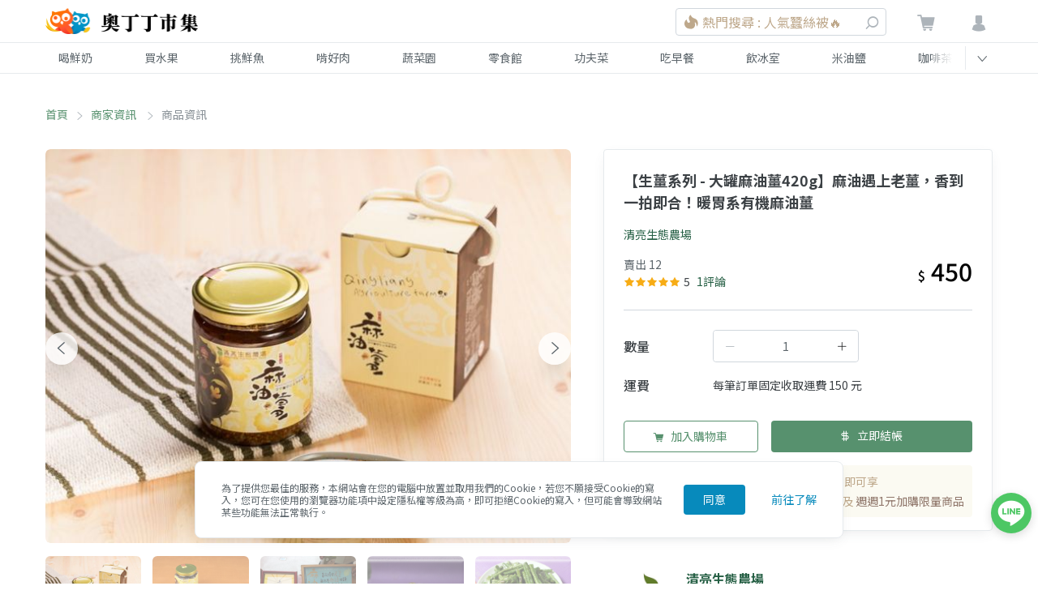

--- FILE ---
content_type: text/html; charset=utf-8
request_url: https://market.owlting.com/items/7252
body_size: 38740
content:
<!doctype html>
<html data-n-head-ssr>
  <head >
    <title>【生薑系列 - 大罐麻油薑420g】麻油遇上老薑，香到一拍即合！暖胃系有機麻油薑 | OwlTing Market 奧丁丁市集</title><meta data-n-head="ssr" charset="utf-8"><meta data-n-head="ssr" name="viewport" content="width=device-width, initial-scale=1"><meta data-n-head="ssr" http-equiv="X-UA-Compatible" content="IE=edge,chrome=1"><meta data-n-head="ssr" charset="UTF-8"><meta data-n-head="ssr" property="og:type" content="website"><meta data-n-head="ssr" property="og:site_name" content="OwlTing Market 奧丁丁市集 - 在地鮮奶水果｜產季鮮選的好滋味"><meta data-n-head="ssr" property="og:image:type" content="image/jpeg"><meta data-n-head="ssr" property="og:image:width" content="1200"><meta data-n-head="ssr" property="og:image:height" content="630"><meta data-n-head="ssr" name="format-detection" content="telephone=no,email=no,adress=no"><meta data-n-head="ssr" property="fb:app_id" content="389428227789915"><meta data-n-head="ssr" property="og:locale" content="zh-TW"><meta data-n-head="ssr" name="copyright" content="歐簿客科技股份有限公司"><meta data-n-head="ssr" name="description" data-hid="description" content="&lt;p style=&quot;color:red&quot;&gt;榮獲 2011 年「中國之星 設計藝能大獎」包裝最佳設計獎&lt;/p&gt;
&lt;p&gt;&lt;b&gt;年節送禮首選｜自用更是廚房必備&lt;/b&gt;&lt;/p&gt;

&lt;p&gt;一打開就聞得到的&lt;b&gt;麻油香&lt;/b&gt;，入口緊接著是&lt;b&gt;老薑的辛香回甘&lt;/b&gt;——不是嗆辣，而是越吃越順口的暖感。這罐把「香、醇、勁」調得剛剛好，拌、炒、煮湯都能瞬間升級成招牌味。&lt;/p&gt;

&lt;p&gt;&lt;b&gt;為什麼這罐特別好吃？&lt;/b&gt;&lt;/p&gt;
&lt;ul&gt;
  &lt;li&gt;&lt;b&gt;產地安心：&lt;/b&gt;來自台東東河・海拔約 460 公尺的清亮生態農場，水質潔淨、環境得天獨厚。&lt;/li&gt;
  &lt;li&gt;&lt;b&gt;真材實料：&lt;/b&gt;堅持使用自家生產原料，搭配&lt;b&gt;通過有機認證老薑&lt;/b&gt;與&lt;b&gt;苦茶油&lt;/b&gt;，再加上涼補的麻油，香氣層次更立體。&lt;/li&gt;
  &lt;li&gt;&lt;b&gt;口感有記憶點：&lt;/b&gt;麻油的溫潤包住薑香，尾韻清爽不膩，越吃越涮嘴。&lt;/li&gt;
&lt;/ul&gt;

&lt;p&gt;&lt;b&gt;季節最對味：&lt;/b&gt;秋冬想暖身、梅雨天想開胃，或是忙碌下班想快速煮一鍋熱湯——有它就夠。年節送禮也體面，打開就是「你很懂吃」的香氣。&lt;/p&gt;

&lt;p&gt;&lt;b&gt;怎麼吃最好吃？（快速上桌）&lt;/b&gt;&lt;/p&gt;
&lt;ul&gt;
  &lt;li&gt;直接拌飯、拌麵線：一匙就很香&lt;/li&gt;
  &lt;li&gt;麻油薑煎蛋：蛋香＋薑香超合拍&lt;/li&gt;
  &lt;li&gt;麻油薑炒茄子／炒四季豆：家常菜秒變下飯菜&lt;/li&gt;
  &lt;li&gt;麻油薑雞湯：湯頭更醇、更暖、更有層次&lt;/li&gt;
&lt;/ul&gt;

&lt;p&gt;&lt;b&gt;一罐在手&lt;/b&gt;，不只是一味調味料，更是把台東山海的好風土，端上你家的餐桌。&lt;/p&gt;"><meta data-n-head="ssr" property="og:title" data-hid="og:title" content="【生薑系列 - 大罐麻油薑420g】麻油遇上老薑，香到一拍即合！暖胃系有機麻油薑 | OwlTing Market 奧丁丁市集"><meta data-n-head="ssr" property="og:description" data-hid="og:description" content="&lt;p style=&quot;color:red&quot;&gt;榮獲 2011 年「中國之星 設計藝能大獎」包裝最佳設計獎&lt;/p&gt;
&lt;p&gt;&lt;b&gt;年節送禮首選｜自用更是廚房必備&lt;/b&gt;&lt;/p&gt;

&lt;p&gt;一打開就聞得到的&lt;b&gt;麻油香&lt;/b&gt;，入口緊接著是&lt;b&gt;老薑的辛香回甘&lt;/b&gt;——不是嗆辣，而是越吃越順口的暖感。這罐把「香、醇、勁」調得剛剛好，拌、炒、煮湯都能瞬間升級成招牌味。&lt;/p&gt;

&lt;p&gt;&lt;b&gt;為什麼這罐特別好吃？&lt;/b&gt;&lt;/p&gt;
&lt;ul&gt;
  &lt;li&gt;&lt;b&gt;產地安心：&lt;/b&gt;來自台東東河・海拔約 460 公尺的清亮生態農場，水質潔淨、環境得天獨厚。&lt;/li&gt;
  &lt;li&gt;&lt;b&gt;真材實料：&lt;/b&gt;堅持使用自家生產原料，搭配&lt;b&gt;通過有機認證老薑&lt;/b&gt;與&lt;b&gt;苦茶油&lt;/b&gt;，再加上涼補的麻油，香氣層次更立體。&lt;/li&gt;
  &lt;li&gt;&lt;b&gt;口感有記憶點：&lt;/b&gt;麻油的溫潤包住薑香，尾韻清爽不膩，越吃越涮嘴。&lt;/li&gt;
&lt;/ul&gt;

&lt;p&gt;&lt;b&gt;季節最對味：&lt;/b&gt;秋冬想暖身、梅雨天想開胃，或是忙碌下班想快速煮一鍋熱湯——有它就夠。年節送禮也體面，打開就是「你很懂吃」的香氣。&lt;/p&gt;

&lt;p&gt;&lt;b&gt;怎麼吃最好吃？（快速上桌）&lt;/b&gt;&lt;/p&gt;
&lt;ul&gt;
  &lt;li&gt;直接拌飯、拌麵線：一匙就很香&lt;/li&gt;
  &lt;li&gt;麻油薑煎蛋：蛋香＋薑香超合拍&lt;/li&gt;
  &lt;li&gt;麻油薑炒茄子／炒四季豆：家常菜秒變下飯菜&lt;/li&gt;
  &lt;li&gt;麻油薑雞湯：湯頭更醇、更暖、更有層次&lt;/li&gt;
&lt;/ul&gt;

&lt;p&gt;&lt;b&gt;一罐在手&lt;/b&gt;，不只是一味調味料，更是把台東山海的好風土，端上你家的餐桌。&lt;/p&gt;"><meta data-n-head="ssr" property="og:url" data-hid="og:url" content="https://market.owlting.com/items/7252"><meta data-n-head="ssr" property="og:image" data-hid="og:image" content="https://static.owlting.com/market/public/items/thumbs/640x480/item_7252_2112e7195b15b1dc459bbbafd3f8c836"><meta data-n-head="ssr" property="og:image:secure_url" data-hid="og:image:secure_url" content="https://static.owlting.com/market/public/items/thumbs/640x480/item_7252_2112e7195b15b1dc459bbbafd3f8c836"><base href="/"><link data-n-head="ssr" rel="icon" type="image/x-icon" href="https://market.owlting.com/favicon.ico"><link data-n-head="ssr" rel="stylesheet" href="https://fonts.googleapis.com/css2?family=Noto+Serif+TC:wght@200;300;400;500;600;700;800;900&amp;display=swap"><link data-n-head="ssr" rel="stylesheet" href="https://fonts.googleapis.com/css2?family=Noto+Sans+TC:wght@100;300;400;500;700;900&amp;display=swap"><link data-n-head="ssr" rel="shortcut icon" data-hid="icon" type="image/x-icon" href="/favicon.ico"><link data-n-head="ssr" rel="canonical" data-hid="canonical" href="https://market.owlting.com/items/7252"><script data-n-head="ssr" type="application/ld+json">[{"@context":"http://schema.org","@type":"Brand","name":"OwlTing Market 奧丁丁市集 - 在地鮮奶水果｜產季鮮選的好滋味","url":"https://market.owlting.com","description":"嚴選台灣優質生產者，與在地牧場配合，單一乳源鮮奶宅配到府。全台唯一依照產季的水果地圖，嚴格藥檢標準，美味安心大口吃。食品加工品堅持不添加味精、色素，用最高標準，讓好東西被看到。","image":"http://static.owlting.com/market/img/fb_share.jpg","logo":"https://static.owlting.com/market/website/header_logo.svg","slogan":"用不變的心，做不變的事 Stay Simple, Stay Humble"},{"@context":"http://schema.org","@type":"ContactPoint","telephone":"(02)6610-0180","contactType":"客戶服務、異業合作","email":"support@owlting.com","hoursAvailable":[{"@type":"OpeningHoursSpecification","opens":"10:00:00","closes":"18:30:00","dayOfWeek":"http://schema.org/Monday"},{"@type":"OpeningHoursSpecification","opens":"10:00:00","closes":"18:30:00","dayOfWeek":"http://schema.org/Tuesday"},{"@type":"OpeningHoursSpecification","opens":"10:00:00","closes":"18:30:00","dayOfWeek":"http://schema.org/Wednesday"},{"@type":"OpeningHoursSpecification","opens":"10:00:00","closes":"18:30:00","dayOfWeek":"http://schema.org/Thursday"},{"@type":"OpeningHoursSpecification","opens":"10:00:00","closes":"18:30:00","dayOfWeek":"http://schema.org/Friday"}]}]</script><script data-n-head="ssr" data-hid="gtm-script">if(!window._gtm_init){window._gtm_init=1;(function(w,n,d,m,e,p){w[d]=(w[d]==1||n[d]=='yes'||n[d]==1||n[m]==1||(w[e]&&w[e][p]&&w[e][p]()))?1:0})(window,navigator,'doNotTrack','msDoNotTrack','external','msTrackingProtectionEnabled');(function(w,d,s,l,x,y){w[x]={};w._gtm_inject=function(i){if(w.doNotTrack||w[x][i])return;w[x][i]=1;w[l]=w[l]||[];w[l].push({'gtm.start':new Date().getTime(),event:'gtm.js'});var f=d.getElementsByTagName(s)[0],j=d.createElement(s);j.async=true;j.src='https://www.googletagmanager.com/gtm.js?id='+i;f.parentNode.insertBefore(j,f);};w[y]('GTM-N9CH9SL')})(window,document,'script','dataLayer','_gtm_ids','_gtm_inject')}</script><script data-n-head="ssr" type="application/ld+json">[{"@context":"http://schema.org","@type":"BreadcrumbList","itemListElement":[{"@type":"ListItem","position":0,"item":{"@type":"Thing","@id":"https://market.owlting.com/","name":"首頁"}},{"@type":"ListItem","position":1,"item":{"@type":"Thing","@id":"https://market.owlting.com/vendor/17453","name":"清亮生態農場"}},{"@type":"ListItem","position":2,"item":{"@type":"Thing","@id":"https://market.owlting.com/items/7252","name":"【生薑系列 - 大罐麻油薑420g】麻油遇上老薑，香到一拍即合！暖胃系有機麻油薑"}}]},{"@context":"http://schema.org","@type":"ItemPage","name":"【生薑系列 - 大罐麻油薑420g】麻油遇上老薑，香到一拍即合！暖胃系有機麻油薑 | OwlTing Market 奧丁丁市集","url":"https://market.owlting.com/items/7252","image":"https://static.owlting.com/market/public/items/thumbs/640x480/item_7252_2112e7195b15b1dc459bbbafd3f8c836","description":"&lt;p style=&quot;color:red&quot;&gt;榮獲 2011 年「中國之星 設計藝能大獎」包裝最佳設計獎&lt;/p&gt;\n&lt;p&gt;&lt;b&gt;年節送禮首選｜自用更是廚房必備&lt;/b&gt;&lt;/p&gt;\n\n&lt;p&gt;一打開就聞得到的&lt;b&gt;麻油香&lt;/b&gt;，入口緊接著是&lt;b&gt;老薑的辛香回甘&lt;/b&gt;——不是嗆辣，而是越吃越順口的暖感。這罐把「香、醇、勁」調得剛剛好，拌、炒、煮湯都能瞬間升級成招牌味。&lt;/p&gt;\n\n&lt;p&gt;&lt;b&gt;為什麼這罐特別好吃？&lt;/b&gt;&lt;/p&gt;\n&lt;ul&gt;\n  &lt;li&gt;&lt;b&gt;產地安心：&lt;/b&gt;來自台東東河・海拔約 460 公尺的清亮生態農場，水質潔淨、環境得天獨厚。&lt;/li&gt;\n  &lt;li&gt;&lt;b&gt;真材實料：&lt;/b&gt;堅持使用自家生產原料，搭配&lt;b&gt;通過有機認證老薑&lt;/b&gt;與&lt;b&gt;苦茶油&lt;/b&gt;，再加上涼補的麻油，香氣層次更立體。&lt;/li&gt;\n  &lt;li&gt;&lt;b&gt;口感有記憶點：&lt;/b&gt;麻油的溫潤包住薑香，尾韻清爽不膩，越吃越涮嘴。&lt;/li&gt;\n&lt;/ul&gt;\n\n&lt;p&gt;&lt;b&gt;季節最對味：&lt;/b&gt;秋冬想暖身、梅雨天想開胃，或是忙碌下班想快速煮一鍋熱湯——有它就夠。年節送禮也體面，打開就是「你很懂吃」的香氣。&lt;/p&gt;\n\n&lt;p&gt;&lt;b&gt;怎麼吃最好吃？（快速上桌）&lt;/b&gt;&lt;/p&gt;\n&lt;ul&gt;\n  &lt;li&gt;直接拌飯、拌麵線：一匙就很香&lt;/li&gt;\n  &lt;li&gt;麻油薑煎蛋：蛋香＋薑香超合拍&lt;/li&gt;\n  &lt;li&gt;麻油薑炒茄子／炒四季豆：家常菜秒變下飯菜&lt;/li&gt;\n  &lt;li&gt;麻油薑雞湯：湯頭更醇、更暖、更有層次&lt;/li&gt;\n&lt;/ul&gt;\n\n&lt;p&gt;&lt;b&gt;一罐在手&lt;/b&gt;，不只是一味調味料，更是把台東山海的好風土，端上你家的餐桌。&lt;/p&gt;","isPartOf":{"@type":"WebSite","name":"OwlTing Market 奧丁丁市集 - 在地鮮奶水果｜產季鮮選的好滋味","url":"https://market.owlting.com","description":"嚴選台灣優質生產者，與在地牧場配合，單一乳源鮮奶宅配到府。全台唯一依照產季的水果地圖，嚴格藥檢標準，美味安心大口吃。食品加工品堅持不添加味精、色素，用最高標準，讓好東西被看到。"},"sameAs":["https://www.facebook.com/OwlTing","https://www.instagram.com/accounts/login/?next=/owltingmarket/%3Figshid%3D15zj40oth85p2","https://www.youtube.com/playlist?list=PLUKsRY-b8NbJVRQHjI2q7pavF0WRm8mvB","https://line.me/R/ti/p/%40638luncl"],"copyrightHolder":{"@type":"Organization","name":"奧丁丁集團","legalName":"歐簿客科技股份有限公司"},"copyrightYear":2020},{"@context":"http://schema.org","@type":"Product","name":"【生薑系列 - 大罐麻油薑420g】麻油遇上老薑，香到一拍即合！暖胃系有機麻油薑","url":"https://market.owlting.com/items/7252","description":"&lt;p style=&quot;color:red&quot;&gt;榮獲 2011 年「中國之星 設計藝能大獎」包裝最佳設計獎&lt;/p&gt;\n&lt;p&gt;&lt;b&gt;年節送禮首選｜自用更是廚房必備&lt;/b&gt;&lt;/p&gt;\n\n&lt;p&gt;一打開就聞得到的&lt;b&gt;麻油香&lt;/b&gt;，入口緊接著是&lt;b&gt;老薑的辛香回甘&lt;/b&gt;——不是嗆辣，而是越吃越順口的暖感。這罐把「香、醇、勁」調得剛剛好，拌、炒、煮湯都能瞬間升級成招牌味。&lt;/p&gt;\n\n&lt;p&gt;&lt;b&gt;為什麼這罐特別好吃？&lt;/b&gt;&lt;/p&gt;\n&lt;ul&gt;\n  &lt;li&gt;&lt;b&gt;產地安心：&lt;/b&gt;來自台東東河・海拔約 460 公尺的清亮生態農場，水質潔淨、環境得天獨厚。&lt;/li&gt;\n  &lt;li&gt;&lt;b&gt;真材實料：&lt;/b&gt;堅持使用自家生產原料，搭配&lt;b&gt;通過有機認證老薑&lt;/b&gt;與&lt;b&gt;苦茶油&lt;/b&gt;，再加上涼補的麻油，香氣層次更立體。&lt;/li&gt;\n  &lt;li&gt;&lt;b&gt;口感有記憶點：&lt;/b&gt;麻油的溫潤包住薑香，尾韻清爽不膩，越吃越涮嘴。&lt;/li&gt;\n&lt;/ul&gt;\n\n&lt;p&gt;&lt;b&gt;季節最對味：&lt;/b&gt;秋冬想暖身、梅雨天想開胃，或是忙碌下班想快速煮一鍋熱湯——有它就夠。年節送禮也體面，打開就是「你很懂吃」的香氣。&lt;/p&gt;\n\n&lt;p&gt;&lt;b&gt;怎麼吃最好吃？（快速上桌）&lt;/b&gt;&lt;/p&gt;\n&lt;ul&gt;\n  &lt;li&gt;直接拌飯、拌麵線：一匙就很香&lt;/li&gt;\n  &lt;li&gt;麻油薑煎蛋：蛋香＋薑香超合拍&lt;/li&gt;\n  &lt;li&gt;麻油薑炒茄子／炒四季豆：家常菜秒變下飯菜&lt;/li&gt;\n  &lt;li&gt;麻油薑雞湯：湯頭更醇、更暖、更有層次&lt;/li&gt;\n&lt;/ul&gt;\n\n&lt;p&gt;&lt;b&gt;一罐在手&lt;/b&gt;，不只是一味調味料，更是把台東山海的好風土，端上你家的餐桌。&lt;/p&gt;","sku":20,"mpn":0,"productID":"7252","image":"https://static.owlting.com/market/public/items/thumbs/640x480/item_7252_2112e7195b15b1dc459bbbafd3f8c836","brand":{"@type":"Brand","name":"OwlTing Market 奧丁丁市集 - 在地鮮奶水果｜產季鮮選的好滋味","url":"https://market.owlting.com","description":"嚴選台灣優質生產者，與在地牧場配合，單一乳源鮮奶宅配到府。全台唯一依照產季的水果地圖，嚴格藥檢標準，美味安心大口吃。食品加工品堅持不添加味精、色素，用最高標準，讓好東西被看到。","image":"https://static.owlting.com/market/public/items/thumbs/640x480/item_7252_2112e7195b15b1dc459bbbafd3f8c836","logo":"https://static.owlting.com/market/website/header_logo.svg","slogan":"用不變的心，做不變的事 Stay Simple, Stay Humble"},"review":[{"@type":"Review","reviewRating":{"@type":"Rating","ratingValue":5},"author":{"@type":"Person","name":"俊凱 王"},"datePublished":"2021-02-04T06:52:03.000000Z","reviewBody":"麻油薑很香，家裡準備幾瓶，過年期間隨時來碗麻油薑麵，好吃方便又健康。"}],"aggregateRating":{"@type":"AggregateRating","reviewCount":1,"ratingValue":5},"offers":{"@type":"Offer","url":"https://market.owlting.com/items/7252","priceCurrency":"TWD","price":450,"priceValidUntil":"2026/02/19","availability":"https://schema.org/InStock"}}]</script><link rel="preload" href="/_nuxt/d098918.js" as="script"><link rel="preload" href="/_nuxt/df36da3.js" as="script"><link rel="preload" href="/_nuxt/css/277c7e1.css" as="style"><link rel="preload" href="/_nuxt/3693f88.js" as="script"><link rel="preload" href="/_nuxt/css/314aea2.css" as="style"><link rel="preload" href="/_nuxt/959a246.js" as="script"><link rel="preload" href="/_nuxt/css/cd2e7d7.css" as="style"><link rel="preload" href="/_nuxt/00c13ee.js" as="script"><link rel="preload" href="/_nuxt/css/08175c4.css" as="style"><link rel="preload" href="/_nuxt/6eab287.js" as="script"><link rel="preload" href="/_nuxt/67aec79.js" as="script"><link rel="stylesheet" href="/_nuxt/css/277c7e1.css"><link rel="stylesheet" href="/_nuxt/css/314aea2.css"><link rel="stylesheet" href="/_nuxt/css/cd2e7d7.css"><link rel="stylesheet" href="/_nuxt/css/08175c4.css">
    <!-- Start Alexa Certify Javascript -->
    <script type="text/javascript">_atrk_opts={atrk_acct:"qkB0l1aQeSI16C",domain:"owlting.com",dynamic:!0},function(){var t=document.createElement("script");t.type="text/javascript",t.async=!0,t.src="https://d31qbv1cthcecs.cloudfront.net/atrk.js";var e=document.getElementsByTagName("script")[0];e.parentNode.insertBefore(t,e)}()</script>
    <noscript>
      <img src="https://d5nxst8fruw4z.cloudfront.net/atrk.gif?account=qkB0l1aQeSI16C" style="display:none" height="1" width="1" alt="">
    </noscript>
    <!-- End Alexa Certify Javascript -->
    <!-- Start clarity Javascript -->
    <script type="text/javascript">!function(t,e,n,a,c,i,r){t[n]=t[n]||function(){(t[n].q=t[n].q||[]).push(arguments)},(i=e.createElement(a)).async=1,i.src="https://www.clarity.ms/tag/5aav7ilqkk",(r=e.getElementsByTagName(a)[0]).parentNode.insertBefore(i,r)}(window,document,"clarity","script")</script>
    <!-- End clarity Javascript -->
    <!-- Facebook Pixel Code -->
    <script>!function(e,n,t,c,o,a,f){e.fbq||(o=e.fbq=function(){o.callMethod?o.callMethod.apply(o,arguments):o.queue.push(arguments)},e._fbq||(e._fbq=o),o.push=o,o.loaded=!0,o.version="2.0",o.queue=[],(a=n.createElement(t)).async=!0,a.src="//connect.facebook.net/en_US/fbevents.js",(f=n.getElementsByTagName(t)[0]).parentNode.insertBefore(a,f))}(window,document,"script"),fbq("init","501840063337463"),fbq("track","PageView")</script>
    <noscript>
      <img height="1" width="1" style="display:none" src="https://www.facebook.com/tr?id=501840063337463&ev=PageView&noscript=1" alt="facebook">
    </noscript>
    <!-- End Facebook Pixel Code -->
    <script data-ad-client="ca-pub-7663107027065826" async src="https://pagead2.googlesyndication.com/pagead/js/adsbygoogle.js"></script>
    <!-- Global site tag (gtag.js) - AdWords: 964769193 -->
    <script async src="https://www.googletagmanager.com/gtag/js?id=AW-964769193"></script>
    <!-- LINE Tag Base Code -->
    <!-- Do Not Modify -->
    <script>!function(t,e,n){t._ltq=t._ltq||[],t._lt=t._lt||function(){t._ltq.push(arguments)};var c="https:"===location.protocol?"https://d.line-scdn.net":"http://d.line-cdn.net",l=e.createElement("script");l.async=1,l.src=c+"/n/line_tag/public/release/v1/lt.js";var a=e.getElementsByTagName("script")[0];a.parentNode.insertBefore(l,a)}(window,document),_lt("init",{customerType:"account",tagId:"0438deb5-c93c-4b45-a934-5d40e58f753c"}),_lt("send","pv",["0438deb5-c93c-4b45-a934-5d40e58f753c"])</script>
    <noscript>
      <img height="1" width="1" style="display:none" src="https://tr.line.me/tag.gif?c_t=lap&t_id=0438deb5-c93c-4b45-a934-5d40e58f753c&e=pv&noscript=1">
    </noscript>
    <!-- End LINE Tag Base Code -->
    <meta name="google-site-verification" content="JNBjkByjRt6vw4ThKL4Rup-9HQoo_-j_eqxfaGW7OpU">
  </head>
  <body >
      <noscript data-n-head="ssr" data-hid="gtm-noscript" data-pbody="true"><iframe src="https://www.googletagmanager.com/ns.html?id=GTM-N9CH9SL&" height="0" width="0" style="display:none;visibility:hidden" title="gtm"></iframe></noscript><div data-server-rendered="true" id="__nuxt"><div id="__layout"><div class="flex flex-col" style="min-height:100vh;"><div class="vue-portal-target"></div> <div class="vue-portal-target"></div> <div id="menu" class="categories-menu" style="display:none;" data-v-123abd65 data-v-123abd65><div class="categories-menu__bg" data-v-123abd65></div> <div class="categories-menu__header" data-v-123abd65><div class="categories-menu__container flex w-full" data-v-123abd65><span class="categories-menu__close" data-v-123abd65><i class="owl-status-error" data-v-123abd65></i></span> <span class="categories-menu__title" data-v-123abd65>商品分類</span></div></div> <div class="categories-menu__container" data-v-123abd65><div data-testid="categories-menu__content" class="categories-menu__content" data-v-123abd65><div class="categories-menu__categories" data-v-123abd65><div class="categories-menu__category" data-v-123abd65><div class="categories-menu__category-container" data-v-123abd65><div class="categories-menu__category-cover" style="background-image:url(https://static.owlting.com/market/website/categories/milk.jpg;" data-v-123abd65></div> <div class="pl-2 md:pl-16" data-v-123abd65>喝鮮奶</div></div></div><div class="categories-menu__category" data-v-123abd65><div class="categories-menu__category-container" data-v-123abd65><div class="categories-menu__category-cover" style="background-image:url(https://static.owlting.com/market/website/categories/fruit.jpg;" data-v-123abd65></div> <div class="pl-2 md:pl-16" data-v-123abd65>買水果</div></div></div><div class="categories-menu__category" data-v-123abd65><div class="categories-menu__category-container" data-v-123abd65><div class="categories-menu__category-cover" style="background-image:url(https://static.owlting.com/market/website/categories/seafood.jpg;" data-v-123abd65></div> <div class="pl-2 md:pl-16" data-v-123abd65>挑鮮魚</div></div></div><div class="categories-menu__category" data-v-123abd65><div class="categories-menu__category-container" data-v-123abd65><div class="categories-menu__category-cover" style="background-image:url(https://static.owlting.com/market/website/categories/meat.jpg;" data-v-123abd65></div> <div class="pl-2 md:pl-16" data-v-123abd65>啃好肉</div></div></div><div class="categories-menu__category" data-v-123abd65><div class="categories-menu__category-container" data-v-123abd65><div class="categories-menu__category-cover" style="background-image:url(https://static.owlting.com/market/website/categories/vegetable.jpg;" data-v-123abd65></div> <div class="pl-2 md:pl-16" data-v-123abd65>蔬菜園</div></div></div><div class="categories-menu__category" data-v-123abd65><div class="categories-menu__category-container" data-v-123abd65><div class="categories-menu__category-cover" style="background-image:url(https://static.owlting.com/market/website/categories/snack.jpg;" data-v-123abd65></div> <div class="pl-2 md:pl-16" data-v-123abd65>零食館</div></div></div><div class="categories-menu__category" data-v-123abd65><div class="categories-menu__category-container" data-v-123abd65><div class="categories-menu__category-cover" style="background-image:url(https://static.owlting.com/market/website/categories/home_cooking.jpg;" data-v-123abd65></div> <div class="pl-2 md:pl-16" data-v-123abd65>功夫菜</div></div></div><div class="categories-menu__category" data-v-123abd65><div class="categories-menu__category-container" data-v-123abd65><div class="categories-menu__category-cover" style="background-image:url(https://static.owlting.com/market/website/categories/breakfast.jpg;" data-v-123abd65></div> <div class="pl-2 md:pl-16" data-v-123abd65>吃早餐</div></div></div><div class="categories-menu__category" data-v-123abd65><div class="categories-menu__category-container" data-v-123abd65><div class="categories-menu__category-cover" style="background-image:url(https://static.owlting.com/market/website/categories/drinks.jpg;" data-v-123abd65></div> <div class="pl-2 md:pl-16" data-v-123abd65>飲冰室</div></div></div><div class="categories-menu__category" data-v-123abd65><div class="categories-menu__category-container" data-v-123abd65><div class="categories-menu__category-cover" style="background-image:url(https://static.owlting.com/market/website/categories/rice_oil.jpg;" data-v-123abd65></div> <div class="pl-2 md:pl-16" data-v-123abd65>米油鹽</div></div></div><div class="categories-menu__category" data-v-123abd65><div class="categories-menu__category-container" data-v-123abd65><div class="categories-menu__category-cover" style="background-image:url(https://static.owlting.com/market/website/categories/coffee_tea.jpg;" data-v-123abd65></div> <div class="pl-2 md:pl-16" data-v-123abd65>咖啡茶</div></div></div><div class="categories-menu__category" data-v-123abd65><div class="categories-menu__category-container" data-v-123abd65><div class="categories-menu__category-cover" style="background-image:url(https://static.owlting.com/market/website/categories/gift.jpg;" data-v-123abd65></div> <div class="pl-2 md:pl-16" data-v-123abd65>伴手禮</div></div></div><div class="categories-menu__category" data-v-123abd65><div class="categories-menu__category-container" data-v-123abd65><div class="categories-menu__category-cover" style="background-image:url(https://static.owlting.com/market/website/categories/baby.jpg;" data-v-123abd65></div> <div class="pl-2 md:pl-16" data-v-123abd65>育兒樂</div></div></div><div class="categories-menu__category" data-v-123abd65><div class="categories-menu__category-container" data-v-123abd65><div class="categories-menu__category-cover" style="background-image:url(https://static.owlting.com/market/website/categories/skincare.jpg;" data-v-123abd65></div> <div class="pl-2 md:pl-16" data-v-123abd65>疼肌膚</div></div></div><div class="categories-menu__category" data-v-123abd65><div class="categories-menu__category-container" data-v-123abd65><div class="categories-menu__category-cover" style="background-image:url(https://static.owlting.com/market/website/categories/housework.jpg;" data-v-123abd65></div> <div class="pl-2 md:pl-16" data-v-123abd65>家務事</div></div></div><div class="categories-menu__category" data-v-123abd65><div class="categories-menu__category-container" data-v-123abd65><div class="categories-menu__category-cover" style="background-image:url(https://static.owlting.com/market/website/categories/pet_product.jpg;" data-v-123abd65></div> <div class="pl-2 md:pl-16" data-v-123abd65>寵毛孩</div></div></div></div> <div class="submenu__categories" data-v-123abd65><a href="/category/milk/0101?sort=lastorder_desc&amp;page=1" class="submenu__category" data-v-123abd65>
              牛奶
            </a> <!----><a href="/category/milk/0102?sort=lastorder_desc&amp;page=1" class="submenu__category" data-v-123abd65>
              羊奶
            </a> <!----></div> <div class="categories-menu__footer" data-v-123abd65><a href="/category/milk?sort=lastorder_desc&amp;page=1" class="categories-menu__button text-market-green border-market-green" data-v-123abd65>
            前往喝鮮奶
          </a></div></div></div></div> <!----> <header class="header relative" data-v-231e6603><div class="border-b-1 border-grey-lighter" data-v-231e6603><div class="header__container" data-v-231e6603><div class="header__menu-button" data-v-231e6603><div class="header__menu-icon" data-v-231e6603><span data-v-231e6603></span> <span data-v-231e6603></span> <span data-v-231e6603></span> <span data-v-231e6603></span></div></div> <a href="/" class="header__logo nuxt-link-active" data-v-231e6603><img src="https://static.owlting.com/market/website/header_logo.png" alt="OwlTing Market 奧丁丁市集" class="max-h-full" data-v-231e6603></a> <div class="w-64 search_NudNb header-search_rghiR" data-v-231e6603><span class="search__mobile-button_126J4"><i class="owl-search"></i></span> <div class="cursor-pointer search__container_3hHYJ"><div class="search__input_1jnC4"><div class="border border-market-gray-light text-left block py-4 rounded text-market-brown-dark flex items-center search__text_3vJqN"><img src="/_nuxt/img/icon_hot.c3b2a93.svg" alt="new" class="inline-block w-5 h-5"> <div class="pl-1 search__first-word-container_R6QbU"><span class="overflow-hidden w-full search__first-word_3zBug">熱門搜尋 : 人氣蠶絲被🔥</span></div></div> <span class="search__button_1OcMA pointer-events-none"><i class="owl-search"></i></span></div></div> <DIV class="v-portal" style="display:none;"></DIV></div> <div class="header__actions" data-v-231e6603><div class="cart" data-v-231e6603><a href="/cart/normal" class="relative" data-v-231e6603><i class="owl-shopping-cart" data-v-231e6603></i> <span class="cart__count" style="display:none;" data-v-231e6603>0</span></a></div> <div data-v-231e6603><div data-testid="header-user__button" class="header-user__button_htcuc" data-v-231e6603><i class="owl-user" data-v-231e6603></i></div> <div data-testid="userMenu__dropdown" class="userMenu__menu-container_38FOK" style="display:none;" data-v-231e6603><div class="userMenu__bg_30LmF"></div> <div class="userMenu__menu_3ZqU7" style="max-height:calc(100vh - 52px);"><div class="border-b border-grey-lighter userMenu__item_34nfz"><div class="premium-card cursor-pointer text-sm" data-v-5844e347><div class="flex items-center justify-center p-2" data-v-5844e347><img src="https://static.owlting.com/market/img/diamond_logo.svg" loading="lazy" alt="diamond_logo" width="83" height="30" class="premium-card__img" data-v-5844e347> <div class="ml-24 text-sm leading-6 text-market-brown-dark" data-v-5844e347><div data-v-5844e347>
        成為會員奧丁丁鑽石會員即可享
      </div> <div data-v-5844e347><span class="text-market-brown-darkest" data-v-5844e347>全站購物9折、免運服務</span>
        及
        <span class="text-market-brown-darkest" data-v-5844e347>週週1元加購限量商品</span></div> <div class="text-right py-2 rounded text-market-brown-darkest" style="display:none;" data-v-5844e347>
        立即加入
        <i class="owl-direction-right" data-v-5844e347></i></div></div></div></div></div> <div class="border-b border-grey-lighter userMenu__item_34nfz" style="display:none;"><div class="user-card" data-v-461a4271><div class="flex items-center py-16" data-v-461a4271><div data-v-461a4271><img src="" alt="" class="user-card__avatar" data-v-461a4271></div> <div class="pl-16" data-v-461a4271><div class="text-bold block pb-1 text-base" data-v-461a4271></div> <div class="text-sm" data-v-461a4271>一般會員</div></div></div> <div class="text-sm" data-v-461a4271>
      獎勵金：
      <span class="text-market-brown-darkest font-bold text-lg" data-v-461a4271>0</span>
      點
      <!----></div> <div class="text-sm" data-v-461a4271>
      我的優惠券：
      <span class="text-market-brown-darkest font-bold text-lg" data-v-461a4271>NaN</span>
      張
      <a href="/user_center/coupon_list" class="pl-16 text-market-green underline" data-v-461a4271>查看優惠券</a></div></div></div> <div class="userMenu__item-container_2oePw"><a href="/user_center/order_list" class="userMenu__item_34nfz">
          我的訂單
        </a> <a href="/user_center/browse_records" class="userMenu__item_34nfz">
          瀏覽紀錄
        </a> <a href="/user_center/" class="userMenu__item_34nfz">
          會員中心
        </a> <div class="userMenu__item_34nfz" style="display:none;"><div class="premium-card cursor-pointer text-sm" data-v-5844e347><div class="flex items-center justify-center p-2" data-v-5844e347><img src="https://static.owlting.com/market/img/diamond_logo.svg" loading="lazy" alt="diamond_logo" width="83" height="30" class="premium-card__img" data-v-5844e347> <div class="ml-24 text-sm leading-6 text-market-brown-dark" data-v-5844e347><div data-v-5844e347>
        成為會員奧丁丁鑽石會員即可享
      </div> <div data-v-5844e347><span class="text-market-brown-darkest" data-v-5844e347>全站購物9折、免運服務</span>
        及
        <span class="text-market-brown-darkest" data-v-5844e347>週週1元加購限量商品</span></div> <div class="text-right py-2 rounded text-market-brown-darkest" style="display:none;" data-v-5844e347>
        立即加入
        <i class="owl-direction-right" data-v-5844e347></i></div></div></div></div></div></div> <a href="/qa/market/faq" class="border-b border-t border-grey-lighter userMenu__item_34nfz">
        購買常見問題
      </a> <span class="cursor-pointer userMenu__item_34nfz">
        登入
      </span> <span class="cursor-pointer userMenu__item_34nfz" style="display:none;">
        登出
      </span></div></div></div></div></div></div> <div class="md:block border-b-1 border-grey-lighter" style="display:none;" data-v-231e6603><div class="nav" data-v-231e6603><nav id="navSwiper" class="nav__list nav-swiper swiper-container" data-v-231e6603><div class="swiper-wrapper" data-v-231e6603><a href="/category/milk?sort=lastorder_desc&amp;page=1" class="nav__item swiper-slide" data-v-231e6603>
            喝鮮奶
          </a><a href="/category/fruit?sort=lastorder_desc&amp;page=1" class="nav__item swiper-slide" data-v-231e6603>
            買水果
          </a><a href="/category/seafood?sort=lastorder_desc&amp;page=1" class="nav__item swiper-slide" data-v-231e6603>
            挑鮮魚
          </a><a href="/category/meat?sort=lastorder_desc&amp;page=1" class="nav__item swiper-slide" data-v-231e6603>
            啃好肉
          </a><a href="/category/vegetable?sort=lastorder_desc&amp;page=1" class="nav__item swiper-slide" data-v-231e6603>
            蔬菜園
          </a><a href="/category/snack?sort=lastorder_desc&amp;page=1" class="nav__item swiper-slide" data-v-231e6603>
            零食館
          </a><a href="/category/home_cooking?sort=lastorder_desc&amp;page=1" class="nav__item swiper-slide" data-v-231e6603>
            功夫菜
          </a><a href="/category/breakfast?sort=lastorder_desc&amp;page=1" class="nav__item swiper-slide" data-v-231e6603>
            吃早餐
          </a><a href="/category/drinks?sort=lastorder_desc&amp;page=1" class="nav__item swiper-slide" data-v-231e6603>
            飲冰室
          </a><a href="/category/rice_oil?sort=lastorder_desc&amp;page=1" class="nav__item swiper-slide" data-v-231e6603>
            米油鹽
          </a><a href="/category/coffee_tea?sort=lastorder_desc&amp;page=1" class="nav__item swiper-slide" data-v-231e6603>
            咖啡茶
          </a><a href="/category/gift?sort=lastorder_desc&amp;page=1" class="nav__item swiper-slide" data-v-231e6603>
            伴手禮
          </a><a href="/category/baby?sort=lastorder_desc&amp;page=1" class="nav__item swiper-slide" data-v-231e6603>
            育兒樂
          </a><a href="/category/skincare?sort=lastorder_desc&amp;page=1" class="nav__item swiper-slide" data-v-231e6603>
            疼肌膚
          </a><a href="/category/housework?sort=lastorder_desc&amp;page=1" class="nav__item swiper-slide" data-v-231e6603>
            家務事
          </a><a href="/category/pet_product?sort=lastorder_desc&amp;page=1" class="nav__item swiper-slide" data-v-231e6603>
            寵毛孩
          </a></div></nav> <span class="nav__button" data-v-231e6603><i class="owl-direction-left" data-v-231e6603></i></span></div></div></header> <main class="container container_3-FKU"><div id="breadcrumbs" class="sm:flex px-16 pb-16 md:pb-0"><div class="breadcrumbs__item_159vn"><a href="/" class="nuxt-link-active">首頁</a></div> <h2 class="breadcrumbs__item_159vn"><a href="/vendor/17453">
        商家資訊
      </a></h2><h1 class="breadcrumbs__item_159vn">
      商品資訊
    </h1></div> <div class="md:p-16"><!----></div> <div class="lg:flex pb-24 md:px-16"><div class="lg:pr-40 content_28Bes"><div class="relative photo-container_17APw" data-v-49c06f3f><div class="absolute top-0 left-0 w-full h-full bg-white photo-swiper__image-container_219oE" style="display:;" data-v-49c06f3f><img alt="【生薑系列 - 大罐麻油薑420g】麻油遇上老薑，香到一拍即合！暖胃系有機麻油薑" class="photo-swiper__image_3E1HC" data-v-49c06f3f></div> <div class="swiper-outside-container photo-swiper_uWNl2 opacity-0 h-0 overflow-hidden" data-v-49c06f3f><div class="swiper-button-prev" data-v-49c06f3f></div> <div class="swiper-button-next" data-v-49c06f3f></div> <div id="mainPhoto" class="relative" data-v-49c06f3f><!----> <div class="swiper-container md:rounded-md" data-v-49c06f3f><div class="swiper-wrapper" data-v-49c06f3f><div class="swiper-slide" data-v-49c06f3f><div class="photo-swiper__image-container_219oE" data-v-49c06f3f><img src="https://static.owlting.com/market/public/items/thumbs/640x480/item_7252_2112e7195b15b1dc459bbbafd3f8c836" alt="【生薑系列 - 大罐麻油薑420g】麻油遇上老薑，香到一拍即合！暖胃系有機麻油薑" class="photo-swiper__image_3E1HC" data-v-49c06f3f></div></div><div class="swiper-slide" data-v-49c06f3f><div class="photo-swiper__image-container_219oE" data-v-49c06f3f><img src="https://static.owlting.com/market/public/items/thumbs/640x480/item_7252_2de2536cbe4ecd9aeff888f66c402003" alt="【生薑系列 - 大罐麻油薑420g】麻油遇上老薑，香到一拍即合！暖胃系有機麻油薑" class="photo-swiper__image_3E1HC" data-v-49c06f3f></div></div><div class="swiper-slide" data-v-49c06f3f><div class="photo-swiper__image-container_219oE" data-v-49c06f3f><img src="https://static.owlting.com/market/public/items/thumbs/640x480/item_7252_dd9a3b4bf1f79ad351abbd7389510d99" alt="【生薑系列 - 大罐麻油薑420g】麻油遇上老薑，香到一拍即合！暖胃系有機麻油薑" class="photo-swiper__image_3E1HC" data-v-49c06f3f></div></div><div class="swiper-slide" data-v-49c06f3f><div class="photo-swiper__image-container_219oE" data-v-49c06f3f><img src="https://static.owlting.com/market/public/items/thumbs/640x480/item_7252_1ef501540ccf8e9b5c0da0778d41cf9f" alt="【生薑系列 - 大罐麻油薑420g】麻油遇上老薑，香到一拍即合！暖胃系有機麻油薑" class="photo-swiper__image_3E1HC" data-v-49c06f3f></div></div><div class="swiper-slide" data-v-49c06f3f><div class="photo-swiper__image-container_219oE" data-v-49c06f3f><img src="https://static.owlting.com/market/public/items/thumbs/640x480/item_7252_a5164eac32ef39eb7cd0e19beff7270d" alt="【生薑系列 - 大罐麻油薑420g】麻油遇上老薑，香到一拍即合！暖胃系有機麻油薑" class="photo-swiper__image_3E1HC" data-v-49c06f3f></div></div><div class="swiper-slide" data-v-49c06f3f><div class="photo-swiper__image-container_219oE" data-v-49c06f3f><img src="https://static.owlting.com/market/public/items/thumbs/640x480/item_7252_69724607b8242d2b6a9f54904e603c30" alt="【生薑系列 - 大罐麻油薑420g】麻油遇上老薑，香到一拍即合！暖胃系有機麻油薑" class="photo-swiper__image_3E1HC" data-v-49c06f3f></div></div><div class="swiper-slide" data-v-49c06f3f><div class="photo-swiper__image-container_219oE" data-v-49c06f3f><img src="https://static.owlting.com/market/public/items/thumbs/640x480/item_7252_606e23250f59e0b9b2fd3739533e4946" alt="【生薑系列 - 大罐麻油薑420g】麻油遇上老薑，香到一拍即合！暖胃系有機麻油薑" class="photo-swiper__image_3E1HC" data-v-49c06f3f></div></div><div class="swiper-slide" data-v-49c06f3f><div class="photo-swiper__image-container_219oE" data-v-49c06f3f><img src="https://static.owlting.com/market/public/items/thumbs/640x480/item_7252_3b4180c4b3738e6209bfa990a29c20e9" alt="【生薑系列 - 大罐麻油薑420g】麻油遇上老薑，香到一拍即合！暖胃系有機麻油薑" class="photo-swiper__image_3E1HC" data-v-49c06f3f></div></div><div class="swiper-slide" data-v-49c06f3f><div class="photo-swiper__image-container_219oE" data-v-49c06f3f><img src="https://static.owlting.com/market/public/items/thumbs/640x480/item_7252_540a2abadba4a45491a6c49e752bda4a" alt="【生薑系列 - 大罐麻油薑420g】麻油遇上老薑，香到一拍即合！暖胃系有機麻油薑" class="photo-swiper__image_3E1HC" data-v-49c06f3f></div></div><div class="swiper-slide" data-v-49c06f3f><div class="photo-swiper__image-container_219oE" data-v-49c06f3f><img src="https://static.owlting.com/market/public/items/thumbs/640x480/item_7252_8a57a9ccec88c8fbec9c12001f17f879" alt="【生薑系列 - 大罐麻油薑420g】麻油遇上老薑，香到一拍即合！暖胃系有機麻油薑" class="photo-swiper__image_3E1HC" data-v-49c06f3f></div></div></div></div> <span class="absolute md:hidden rounded z-10 px-2 text-market-gray-darkest photo-swiper__active-index_2XGQJ" data-v-49c06f3f>NaN/10</span></div> <div class="pagination-swiper-container overflow-hidden mt-16 hidden md:block" data-v-49c06f3f><div class="swiper-wrapper" data-v-49c06f3f><div class="swiper-slide" data-v-49c06f3f><div class="opacity-50 photo-swiper__image-container_219oE" data-v-49c06f3f><img src="https://static.owlting.com/market/public/items/thumbs/640x480/item_7252_2112e7195b15b1dc459bbbafd3f8c836" alt="【生薑系列 - 大罐麻油薑420g】麻油遇上老薑，香到一拍即合！暖胃系有機麻油薑" class="photo-swiper__image_3E1HC" data-v-49c06f3f></div></div><div class="swiper-slide" data-v-49c06f3f><div class="opacity-50 photo-swiper__image-container_219oE" data-v-49c06f3f><img src="https://static.owlting.com/market/public/items/thumbs/640x480/item_7252_2de2536cbe4ecd9aeff888f66c402003" alt="【生薑系列 - 大罐麻油薑420g】麻油遇上老薑，香到一拍即合！暖胃系有機麻油薑" class="photo-swiper__image_3E1HC" data-v-49c06f3f></div></div><div class="swiper-slide" data-v-49c06f3f><div class="opacity-50 photo-swiper__image-container_219oE" data-v-49c06f3f><img src="https://static.owlting.com/market/public/items/thumbs/640x480/item_7252_dd9a3b4bf1f79ad351abbd7389510d99" alt="【生薑系列 - 大罐麻油薑420g】麻油遇上老薑，香到一拍即合！暖胃系有機麻油薑" class="photo-swiper__image_3E1HC" data-v-49c06f3f></div></div><div class="swiper-slide" data-v-49c06f3f><div class="opacity-50 photo-swiper__image-container_219oE" data-v-49c06f3f><img src="https://static.owlting.com/market/public/items/thumbs/640x480/item_7252_1ef501540ccf8e9b5c0da0778d41cf9f" alt="【生薑系列 - 大罐麻油薑420g】麻油遇上老薑，香到一拍即合！暖胃系有機麻油薑" class="photo-swiper__image_3E1HC" data-v-49c06f3f></div></div><div class="swiper-slide" data-v-49c06f3f><div class="opacity-50 photo-swiper__image-container_219oE" data-v-49c06f3f><img src="https://static.owlting.com/market/public/items/thumbs/640x480/item_7252_a5164eac32ef39eb7cd0e19beff7270d" alt="【生薑系列 - 大罐麻油薑420g】麻油遇上老薑，香到一拍即合！暖胃系有機麻油薑" class="photo-swiper__image_3E1HC" data-v-49c06f3f></div></div><div class="swiper-slide" data-v-49c06f3f><div class="opacity-50 photo-swiper__image-container_219oE" data-v-49c06f3f><img src="https://static.owlting.com/market/public/items/thumbs/640x480/item_7252_69724607b8242d2b6a9f54904e603c30" alt="【生薑系列 - 大罐麻油薑420g】麻油遇上老薑，香到一拍即合！暖胃系有機麻油薑" class="photo-swiper__image_3E1HC" data-v-49c06f3f></div></div><div class="swiper-slide" data-v-49c06f3f><div class="opacity-50 photo-swiper__image-container_219oE" data-v-49c06f3f><img src="https://static.owlting.com/market/public/items/thumbs/640x480/item_7252_606e23250f59e0b9b2fd3739533e4946" alt="【生薑系列 - 大罐麻油薑420g】麻油遇上老薑，香到一拍即合！暖胃系有機麻油薑" class="photo-swiper__image_3E1HC" data-v-49c06f3f></div></div><div class="swiper-slide" data-v-49c06f3f><div class="opacity-50 photo-swiper__image-container_219oE" data-v-49c06f3f><img src="https://static.owlting.com/market/public/items/thumbs/640x480/item_7252_3b4180c4b3738e6209bfa990a29c20e9" alt="【生薑系列 - 大罐麻油薑420g】麻油遇上老薑，香到一拍即合！暖胃系有機麻油薑" class="photo-swiper__image_3E1HC" data-v-49c06f3f></div></div><div class="swiper-slide" data-v-49c06f3f><div class="opacity-50 photo-swiper__image-container_219oE" data-v-49c06f3f><img src="https://static.owlting.com/market/public/items/thumbs/640x480/item_7252_540a2abadba4a45491a6c49e752bda4a" alt="【生薑系列 - 大罐麻油薑420g】麻油遇上老薑，香到一拍即合！暖胃系有機麻油薑" class="photo-swiper__image_3E1HC" data-v-49c06f3f></div></div><div class="swiper-slide" data-v-49c06f3f><div class="opacity-50 photo-swiper__image-container_219oE" data-v-49c06f3f><img src="https://static.owlting.com/market/public/items/thumbs/640x480/item_7252_8a57a9ccec88c8fbec9c12001f17f879" alt="【生薑系列 - 大罐麻油薑420g】麻油遇上老薑，香到一拍即合！暖胃系有機麻油薑" class="photo-swiper__image_3E1HC" data-v-49c06f3f></div></div></div></div> <!----></div></div> <div class="hidden lg:block introduction_V_vn_"><section><div class="introduction__section_3RKxY"><h3 class="introduction__title_jbQdd">商品介紹</h3> <div class="editor-content"><p style="color:red">榮獲 2011 年「中國之星 設計藝能大獎」包裝最佳設計獎</p>
<p><b>年節送禮首選｜自用更是廚房必備</b></p>

<p>一打開就聞得到的<b>麻油香</b>，入口緊接著是<b>老薑的辛香回甘</b>——不是嗆辣，而是越吃越順口的暖感。這罐把「香、醇、勁」調得剛剛好，拌、炒、煮湯都能瞬間升級成招牌味。</p>

<p><b>為什麼這罐特別好吃？</b></p>
<ul>
  <li><b>產地安心：</b>來自台東東河・海拔約 460 公尺的清亮生態農場，水質潔淨、環境得天獨厚。</li>
  <li><b>真材實料：</b>堅持使用自家生產原料，搭配<b>通過有機認證老薑</b>與<b>苦茶油</b>，再加上涼補的麻油，香氣層次更立體。</li>
  <li><b>口感有記憶點：</b>麻油的溫潤包住薑香，尾韻清爽不膩，越吃越涮嘴。</li>
</ul>

<p><b>季節最對味：</b>秋冬想暖身、梅雨天想開胃，或是忙碌下班想快速煮一鍋熱湯——有它就夠。年節送禮也體面，打開就是「你很懂吃」的香氣。</p>

<p><b>怎麼吃最好吃？（快速上桌）</b></p>
<ul>
  <li>直接拌飯、拌麵線：一匙就很香</li>
  <li>麻油薑煎蛋：蛋香＋薑香超合拍</li>
  <li>麻油薑炒茄子／炒四季豆：家常菜秒變下飯菜</li>
  <li>麻油薑雞湯：湯頭更醇、更暖、更有層次</li>
</ul>

<p><b>一罐在手</b>，不只是一味調味料，更是把台東山海的好風土，端上你家的餐桌。</p></div></div></section><section><div class="introduction__section_3RKxY"><h3 class="introduction__title_jbQdd">內容物</h3> <div class="editor-content">有機認證老薑、苦茶油、麻油</div></div></section><section><div class="introduction__section_3RKxY"><h3 class="introduction__title_jbQdd">有效日期</h3> <div class="editor-content">見產品上標示</div></div></section><section><div class="introduction__section_3RKxY"><h3 class="introduction__title_jbQdd">成份</h3> <div class="editor-content">生薑（不使用農藥及化肥）、芥花油、胡麻油、苦茶油、醬油、糖、鹽</div></div></section><section><div class="introduction__section_3RKxY"><h3 class="introduction__title_jbQdd">製造日期</h3> <div class="editor-content">見產品上標示</div></div></section><section><div class="introduction__section_3RKxY"><h3 class="introduction__title_jbQdd">產地</h3> <div class="editor-content">台東縣東河鄉</div></div></section><section><div class="introduction__section_3RKxY"><h3 class="introduction__title_jbQdd">保存方式</h3> <div class="editor-content">開罐後請放置冰箱冷藏</div></div></section><section><div class="introduction__section_3RKxY"><h3 class="introduction__title_jbQdd">規格</h3> <div class="editor-content">420g/罐</div></div></section><section><div class="introduction__section_3RKxY"><h3 class="introduction__title_jbQdd">保存期限</h3> <div class="editor-content">2年</div></div></section><section><div class="introduction__section_3RKxY"><h3 class="introduction__title_jbQdd">介紹影片</h3> <div class="introduction__video_3SaPD"><iframe src="https://www.youtube.com/embed/RjNsfAEYwq0" class="absolute w-full h-full top-0 left-0"></iframe></div></div></section><section><div class="introduction__section_3RKxY"><h3 class="introduction__title_jbQdd">營養標示(每100公克)</h3> <div class="editor-content">熱量 672大卡
粗蛋白 0.9公克
粗脂肪 69.6公克
飽和脂肪酸 6.4公克
反式脂肪酸 0公克
碳水化合物 10.4公克
鈉 452毫克
水分 17.6公克
灰分 1.5公克</div></div></section><section><div class="introduction__section_3RKxY"><h3 class="introduction__title_jbQdd">商家故事</h3> <div class="editor-content">清亮生態農場位於藍寶石的故鄉---台東縣東河鄉尚德村銅礦，海拔約460公尺，是一處層巒疊翠、水質不受汙染，得天獨厚的地方極適合發展有機農業。

因為有感於現代的污染太多，而導致生態的浩劫，現代人吃的又不健康，所以農場致力於有機農業的發展以尊重大自然，不使用化學肥料和農藥以健康的方式來栽種有機蔬果。</div></div></section></div></div> <div class="aside_G9tXg"><div class="md:pt-24 lg:pt-0"><div class="md:px-24 info_26H6P"><div class="px-16 md:px-0 pt-24 pb-16 md:p-24 md:border-b border-market-gray-light"><h1 class="info__name_2fTFK">【生薑系列 - 大罐麻油薑420g】麻油遇上老薑，香到一拍即合！暖胃系有機麻油薑</h1> <div class="pt-2"></div> <a href="/vendor/17453" id="infoVendorLink" class="hidden md:block text-market-green-darker pt-2 pb-16 hover:underline">清亮生態農場</a> <div class="flex justify-between"><div><span class="text-grey-darker">賣出 12</span> <div class="flex items-center"><div class="flex"><i class="owl-rank-star text-orange"></i><i class="owl-rank-star text-orange"></i><i class="owl-rank-star text-orange"></i><i class="owl-rank-star text-orange"></i><i class="owl-rank-star text-orange"></i> <!----> </div> <span class="text-market-gray-darker pl-1">5</span> <span id="infoReviewsLink" class="inline-block ml-2 text-market-green-darker cursor-pointer hover:underline">1評論</span></div></div> <div class="flex"><div class="flex items-center"><!----> <div class="font-medium text-4xl inline-block leading-4"><span class="text-base">$</span> <span>450</span></div></div></div></div></div> <div class="infoForm_3x5oC"><div class="flex text-center text-base text-grey-dark px-8 py-12 lg:p-0 border-t border-grey-lighter lg:border-0"><!----> <label id="directBuyFormLabel" class="infoForm__tab_2iHYE infoForm__tab--focus_3FJ-w"><i class="owl-symbol-money-usd lg:hidden"></i>單次購買</label></div> <!----> <div class="infoForm__container_3xG--"><div class="infoForm__mobile-bg_1Xczx"></div> <div class="infoForm__content-container_2WX9r"><span class="lg:hidden absolute right-0 text-market-gray-light text-xl infoForm__close-button_uJor2"><i class="owl-status-error"></i></span> <div class="lg:hidden flex pb-8 md:pb-0"><div class="rounded overflow-hidden mr-16 info__option-photo_1FEfE"><img src="https://static.owlting.com/market/public/items/thumbs/640x480/item_7252_2112e7195b15b1dc459bbbafd3f8c836" alt="【生薑系列 - 大罐麻油薑420g】麻油遇上老薑，香到一拍即合！暖胃系有機麻油薑" class="w-full h-full object-cover"></div> <div><div class="info__name_2fTFK">【生薑系列 - 大罐麻油薑420g】麻油遇上老薑，香到一拍即合！暖胃系有機麻油薑</div> <div class="flex items-center"><!----> <div class="text-xl font-semibold inline-block"><span class="text-base">$</span> <span>450</span></div></div></div></div> <div class="infoForm__mobile-wrapper_ng5NV"><!----> <div class="flex py-2 items-center"><label class="infoForm__title_2Gqcb">數量</label> <div class="md:flex justify-between items-center infoForm__content_3bbDb"><div class="el-input-number"><span role="button" class="el-input-number__decrease is-disabled"><i class="el-icon-minus"></i></span><span role="button" class="el-input-number__increase"><i class="el-icon-plus"></i></span><div class="el-input"><!----><input type="text" autocomplete="off" max="20" min="1" class="el-input__inner"><!----><!----><!----><!----></div></div> <!----></div></div> <div class="flex py-2 items-center"><span class="infoForm__title_2Gqcb">運費</span> <div class="infoForm__content_3bbDb">每筆訂單固定收取運費 150 元</div></div> <!----> <!----> <div class="py-2 text-center"><div class="inline-block rounded-full py-4 px-2 inline-flex bg-market-golden-lightest items-center -ml-1 text-sm"><img src="[data-uri]" alt="icon-premium" width="16" height="16" loading="lazy" class="mr-1"> <div><span>加入鑽石會員，全站滿 $500 免運</span> <span class="text-market-brown-darkest cursor-pointer underline">立即加入</span></div></div></div></div> <div class="relative pt-2 buttons_2bvIF"><!----> <div class="flex w-full"><button id="addToCartButton" type="button" class="btn btn-ghost text-market-green border-market-green cursor-pointer flex justify-center w-1/2 xl:w-2/5 mr-8 md:mr-16"><i class="owl-shopping-cart"></i> <span>加入購物車</span></button> <button id="buyNowButton" type="button" class="btn btn-solid bg-market-green border-market-green cursor-pointer flex justify-center w-1/2 xl:w-3/5"><i class="owl-symbol-money-usd"></i> <span>立即結帳</span></button></div> <!----></div></div></div></div> <div class="premium-card cursor-pointer text-sm mb-16 mx-16 md:mx-0 md:mb-16" data-v-5844e347><div class="flex items-center justify-center p-2" data-v-5844e347><img src="https://static.owlting.com/market/img/diamond_logo.svg" loading="lazy" alt="diamond_logo" width="83" height="30" class="premium-card__img" data-v-5844e347> <div class="ml-24 text-sm leading-6 text-market-brown-dark" data-v-5844e347><div data-v-5844e347>
        成為會員奧丁丁鑽石會員即可享
      </div> <div data-v-5844e347><span class="text-market-brown-darkest" data-v-5844e347>全站購物9折、免運服務</span>
        及
        <span class="text-market-brown-darkest" data-v-5844e347>週週1元加購限量商品</span></div> <div class="text-right py-2 rounded text-market-brown-darkest" style="display:none;" data-v-5844e347>
        立即加入
        <i class="owl-direction-right" data-v-5844e347></i></div></div></div></div></div> <!----></div> <section class="w-full pt-8 md:pt-16"><div class="flex justify-between items-end mx-16 md:mx-0 border-b border-grey-lighter py-16"><a href="/vendor/17453" id="vendorComponentLink" class="flex items-center w-full"><span class="vendor__logo_1n_8n"><img src="https://www.owlting.com/p400/place_photo_118353" alt="清亮生態農場" class="object-cover w-full h-full"></span> <div class="px-16"><div class="text-base text-market-green-darker pb-12 font-semibold">清亮生態農場</div> <div class="text-sm"><span class="text-market-green-darker pr-16 mr-16">8 商品</span></div></div></a></div></section> <div class="lg:hidden introduction_V_vn_"><section><div class="introduction__section_3RKxY"><h3 class="introduction__title_jbQdd">商品介紹</h3> <div class="editor-content"><p style="color:red">榮獲 2011 年「中國之星 設計藝能大獎」包裝最佳設計獎</p>
<p><b>年節送禮首選｜自用更是廚房必備</b></p>

<p>一打開就聞得到的<b>麻油香</b>，入口緊接著是<b>老薑的辛香回甘</b>——不是嗆辣，而是越吃越順口的暖感。這罐把「香、醇、勁」調得剛剛好，拌、炒、煮湯都能瞬間升級成招牌味。</p>

<p><b>為什麼這罐特別好吃？</b></p>
<ul>
  <li><b>產地安心：</b>來自台東東河・海拔約 460 公尺的清亮生態農場，水質潔淨、環境得天獨厚。</li>
  <li><b>真材實料：</b>堅持使用自家生產原料，搭配<b>通過有機認證老薑</b>與<b>苦茶油</b>，再加上涼補的麻油，香氣層次更立體。</li>
  <li><b>口感有記憶點：</b>麻油的溫潤包住薑香，尾韻清爽不膩，越吃越涮嘴。</li>
</ul>

<p><b>季節最對味：</b>秋冬想暖身、梅雨天想開胃，或是忙碌下班想快速煮一鍋熱湯——有它就夠。年節送禮也體面，打開就是「你很懂吃」的香氣。</p>

<p><b>怎麼吃最好吃？（快速上桌）</b></p>
<ul>
  <li>直接拌飯、拌麵線：一匙就很香</li>
  <li>麻油薑煎蛋：蛋香＋薑香超合拍</li>
  <li>麻油薑炒茄子／炒四季豆：家常菜秒變下飯菜</li>
  <li>麻油薑雞湯：湯頭更醇、更暖、更有層次</li>
</ul>

<p><b>一罐在手</b>，不只是一味調味料，更是把台東山海的好風土，端上你家的餐桌。</p></div></div></section><section><div class="introduction__section_3RKxY"><h3 class="introduction__title_jbQdd">內容物</h3> <div class="editor-content">有機認證老薑、苦茶油、麻油</div></div></section><section><div class="introduction__section_3RKxY"><h3 class="introduction__title_jbQdd">有效日期</h3> <div class="editor-content">見產品上標示</div></div></section><section><div class="introduction__section_3RKxY"><h3 class="introduction__title_jbQdd">成份</h3> <div class="editor-content">生薑（不使用農藥及化肥）、芥花油、胡麻油、苦茶油、醬油、糖、鹽</div></div></section><section><div class="introduction__section_3RKxY"><h3 class="introduction__title_jbQdd">製造日期</h3> <div class="editor-content">見產品上標示</div></div></section><section><div class="introduction__section_3RKxY"><h3 class="introduction__title_jbQdd">產地</h3> <div class="editor-content">台東縣東河鄉</div></div></section><section><div class="introduction__section_3RKxY"><h3 class="introduction__title_jbQdd">保存方式</h3> <div class="editor-content">開罐後請放置冰箱冷藏</div></div></section><section><div class="introduction__section_3RKxY"><h3 class="introduction__title_jbQdd">規格</h3> <div class="editor-content">420g/罐</div></div></section><section><div class="introduction__section_3RKxY"><h3 class="introduction__title_jbQdd">保存期限</h3> <div class="editor-content">2年</div></div></section><section><div class="introduction__section_3RKxY"><h3 class="introduction__title_jbQdd">介紹影片</h3> <div class="introduction__video_3SaPD"><iframe src="https://www.youtube.com/embed/RjNsfAEYwq0" class="absolute w-full h-full top-0 left-0"></iframe></div></div></section><section><div class="introduction__section_3RKxY"><h3 class="introduction__title_jbQdd">營養標示(每100公克)</h3> <div class="editor-content">熱量 672大卡
粗蛋白 0.9公克
粗脂肪 69.6公克
飽和脂肪酸 6.4公克
反式脂肪酸 0公克
碳水化合物 10.4公克
鈉 452毫克
水分 17.6公克
灰分 1.5公克</div></div></section><section><div class="introduction__section_3RKxY"><h3 class="introduction__title_jbQdd">商家故事</h3> <div class="editor-content">清亮生態農場位於藍寶石的故鄉---台東縣東河鄉尚德村銅礦，海拔約460公尺，是一處層巒疊翠、水質不受汙染，得天獨厚的地方極適合發展有機農業。

因為有感於現代的污染太多，而導致生態的浩劫，現代人吃的又不健康，所以農場致力於有機農業的發展以尊重大自然，不使用化學肥料和農藥以健康的方式來栽種有機蔬果。</div></div></section></div> <div class="px-16 md:px-0 border-t border-grey-lighter"><div class="flex justify-between pt-24 pb-8"><span class="text-base">精選推薦</span> <span id="reviewsLink" class="text-sm text-market-green-darker cursor-pointer hover:underline">1 則評論</span></div> <div class="border-b border-market-gray-lighter py-16 text-sm mb-16 rounded"><div class="flex"><div class="border-market-gray-lighter review-card__image_2ZjvQ"><img src="https://lh4.googleusercontent.com/-6A0Km6RrWqQ/AAAAAAAAAAI/AAAAAAAAAAA/AKxrwcY-JrEp6_g3MnWPA4OC57zFURYq_g/mo/photo.jpg" alt="俊凱 王"></div> <div class="pl-2 review-card__content_kDLpt"><div class="flex w-full items-center"><span class="pr-2">俊凱 王</span> <div class="flex"><i class="owl-rank-star text-orange"></i><i class="owl-rank-star text-orange"></i><i class="owl-rank-star text-orange"></i><i class="owl-rank-star text-orange"></i><i class="owl-rank-star text-orange"></i> <!----> </div></div> <div class="text-grey-darker py-2">麻油薑很香，家裡準備幾瓶，過年期間隨時來碗麻油薑麵，好吃方便又健康。</div> <div class="text-grey text-xs">2021-02-04</div></div></div> <div></div></div> <!----></div></div></div> <section id="page-swiper_1ezsQ_0" class="related-products mb-40 pt-24 page-swiper_1ezsQ"><div class="container flex justify-between"><!----> <!----></div> <div class="relative"><div class="w-full absolute top-0 left-0 h-full bg-white z-20" style="display:;"><div class="container"><div class="flex -mx-8"></div></div></div> <div class="px-0 sm:px-16"><div class="swiper-outside-container relative pl-16 sm:pl-0"><div class="swiper-container"><div class="swiper-wrapper"></div></div> <div class="swiper-button-prev page-swiper__button_1ko7p" style="display:none;"></div> <div class="swiper-button-next page-swiper__button_1ko7p" style="display:none;"></div></div></div></div></section> <section id="hot-item-swiper_3BQGb_0" class="popular-products mb-80 hot-item-swiper_3BQGb"><div class="container"><!----> <!----></div> <div class="pl-0 sm:pl-16"><div class="swiper-outside-container relative pl-16 sm:pl-0"><div class="swiper-container"><div class="swiper-wrapper"></div></div> <div class="swiper-button-prev"></div> <div class="swiper-button-next"></div></div></div></section> <!----> <!----></main> <div data-testid="sticky-bottom-component" class="px-2 sticky-bottom-icon_1JI0B" style="--bottom-offset:32px;"><div class="text-right"><div class="relative" style="display:none;"><div class="close-icon_3fP9L"><div class="icon-bg_3czOC"></div> <i class="owl-status-error owl-status-error_DvnbA"></i></div> <a href="https://market.owlting.com/events/normal/premium-sale" target="_blank" class="block transition-all duration-300 ease-in-out pointer-events-auto main-icon_1Tnl2"><img src="https://static.owlting.com/resource/market-website/public/event-normal/plus_one_event_float_icon.png"></a></div> <a target="_blank" href="https://lin.ee/nu85Zdc" class="inline-block rounded-full cursor-pointer pointer-events-auto relative text-center icon-line_3HWRs"><i class="owl-social-line flex items-center justify-center text-white w-full h-full"></i></a></div></div> <footer id="footer" class="bg-grey-lightest mt-auto" data-v-85f701cc><div class="container py-16 px-16" data-v-85f701cc><div class="row flex flex-wrap leading-6 text-sm text-grey-dark" data-v-85f701cc><div class="lg:w-1/4 w-full mb-24 lg:mb-0 lg:hidden" data-v-85f701cc><div class="mb-4" data-v-85f701cc>獲得最新活動和優惠資訊</div> <div class="subscription" data-v-85f701cc><input type="email" placeholder="電子信箱" value="" class="subscription__input input input-focus input-sm mb-8 w-full" data-v-85f701cc> <div class="row flex w-full" data-v-85f701cc><input type="text" placeholder="名稱" value="" class="subscription__input input input-focus input-sm mr-8 w-full" data-v-85f701cc> <button class="subscription__button btn btn-solid" data-v-85f701cc>
              訂閱
            </button></div> <small class="text-red-dark" data-v-85f701cc></small></div></div> <div class="lg:w-3/4 w-full flex flex-wrap" data-v-85f701cc><div class="md:w-1/3 w-full mb-24 md:mb-0" data-v-85f701cc><div class="mb-4 " data-v-85f701cc>客服資訊</div> <ul class="text-grey-darker font-semibold" data-v-85f701cc><li class="py-4 block" data-v-85f701cc>
              客服電話：
              <a href="tel:+886266100180" class="inline-block underline" data-v-85f701cc>(02)6610-0180</a> <span class="text-xs" data-v-85f701cc>
                (銀髮族友善)
              </span></li> <li data-v-85f701cc><a target="_blank" href="https://page.line.me/638luncl?openQrModal=true" class="py-4 block" data-v-85f701cc>Line@：<span class="underline" data-v-85f701cc>奧丁丁市集</span></a></li> <li class="py-4" data-v-85f701cc>
              客服時間：平日 10:00 ~ 18:30
            </li></ul> <div class="mt-40" data-v-85f701cc><div class="mb-4" data-v-85f701cc>異業合作</div> <ul data-v-85f701cc><li data-v-85f701cc><a target="_blank" href="mailto:support@owlting.com" class="text-grey-darker py-4 block font-semibold" data-v-85f701cc>合作信箱：support@owlting.com</a> <p data-v-85f701cc>若有整合行銷活動提案歡迎來信，</p> <p data-v-85f701cc>將有專人與您聯繫接洽相關事宜。</p></li></ul></div> <div class="mt-40 text-grey-darker" data-v-85f701cc><div class="text-grey-dark mb-2 " data-v-85f701cc>認識奧丁丁市集</div> <a target="_blank" href="https://market.owlting.com/about" class="mb-2 block" data-v-85f701cc>關於品牌</a> <div class="-ml-4 flex text-3xl" data-v-85f701cc><a target="_blank" href="https://www.facebook.com/OwlTing" class="mr-12" data-v-85f701cc><i class="owl-social-fb" data-v-85f701cc></i></a> <a target="_blank" href="https://instagram.com/owltingmarket?igshid=15zj40oth85p2" class="mr-12" data-v-85f701cc><i class="owl-social-ig" data-v-85f701cc></i></a> <a target="_blank" href="https://www.youtube.com/playlist?list=PLUKsRY-b8NbJVRQHjI2q7pavF0WRm8mvB" class="mr-12" data-v-85f701cc><i class="owl-social-youtube" data-v-85f701cc></i></a> <a target="_blank" href="https://lin.ee/7XWWX" class="mr-12" data-v-85f701cc><i class="owl-social-line" data-v-85f701cc></i></a></div></div></div> <div class="md:w-1/3 w-full mb-24 lg:pl-16 md:mb-0" data-v-85f701cc><div class="mb-4" data-v-85f701cc>奧丁丁集團</div> <ul class="flex flex-wrap text-grey-darker font-semibold" data-v-85f701cc><li class="md:w-full w-1/2 mb-8 " data-v-85f701cc><a target="_blank" href="https://www.owlting.com/" data-v-85f701cc>
                官方網站
              </a> <p class="link-sub-title" data-v-85f701cc>Official Website</p></li> <li class="md:w-full w-1/2 mb-8" data-v-85f701cc><a target="_blank" href="https://market.owlting.com" data-v-85f701cc>
                市集
              </a> <p class="link-sub-title" data-v-85f701cc>OwlTing Market</p></li> <li class="md:w-full w-1/2 mb-8" data-v-85f701cc><a target="_blank" href="https://experiences.owlting.com" data-v-85f701cc>
                體驗
              </a> <p class="link-sub-title" data-v-85f701cc>OwlTing Experiences</p></li> <li class="md:w-full w-1/2 mb-8" data-v-85f701cc><a target="_blank" href="https://journey.owlting.com/" data-v-85f701cc>
                揪你訂房
              </a> <p class="link-sub-title" data-v-85f701cc>OwlJourney</p></li> <li class="md:w-full w-1/2 mb-8" data-v-85f701cc><a target="_blank" href="https://www.owlting.com/owlnest" data-v-85f701cc>
                區塊鏈旅宿管理服務
              </a> <p class="link-sub-title" data-v-85f701cc>OwlNest</p></li> <li class="md:w-full w-1/2 mb-8" data-v-85f701cc><a target="_blank" href="https://obs.owlting.com/" data-v-85f701cc>區塊鏈應用服務
              </a> <p class="link-sub-title" data-v-85f701cc>OwlTing Blockchain Services</p></li> <li class="md:w-full w-1/2 mb-8" data-v-85f701cc><a target="_blank" href="https://blog.owlting.com/" data-v-85f701cc>客棧
              </a> <p class="link-sub-title" data-v-85f701cc>OwlTing Blog</p></li></ul></div> <div class="md:w-1/3 w-full mb-24" data-v-85f701cc><div class="mb-4 " data-v-85f701cc>網站條款</div> <ul class="flex flex-wrap text-grey-darker font-semibold" data-v-85f701cc><li class="md:w-full w-1/2 mb-8" data-v-85f701cc><a href="/qa/market/faq" target="_blank" data-v-85f701cc>購物常見問題</a></li> <li class="md:w-full w-1/2 mb-8" data-v-85f701cc><a href="/qa/market/rule" target="_blank" data-v-85f701cc>商家販售商品規範</a></li> <li class="md:w-full w-1/2 mb-8" data-v-85f701cc><a target="_blank" href="https://www.owlting.com/portal/about/privacy?lang=zh_tw" data-v-85f701cc>集團隱私權政策</a></li> <li class="md:w-full w-1/2 mb-8" data-v-85f701cc><a href="/qa/market/user-term" target="_blank" data-v-85f701cc>使用條款</a></li> <li class="md:w-full w-1/2 mb-8" data-v-85f701cc><a target="_blank" href="https://www.owlting.com/portal/about/cookie-policy?lang=zh_tw" data-v-85f701cc>Cookie政策</a></li></ul></div></div> <div class="lg:w-1/4 w-full order-3 mb-24 lg:mb-0" data-v-85f701cc><div class="w-full mb-24 lg:mb-0 lg:block hidden" data-v-85f701cc><div class="mb-4" data-v-85f701cc>獲得最新活動和優惠資訊</div> <div class="subscription" data-v-85f701cc><input type="text" placeholder="電子信箱" value="" class="subscription__input input input-focus input-sm w-full mb-8" data-v-85f701cc> <div class="row flex w-full" data-v-85f701cc><input type="text" placeholder="名稱" value="" class="subscription__input input input-focus input-sm mr-8 w-full" data-v-85f701cc> <button class="subscription__button btn btn-solid" data-v-85f701cc>
                訂閱
              </button></div> <small class="text-red-dark mt-2" data-v-85f701cc></small></div> <!----></div> <div class="lg:mt-40" data-v-85f701cc><div class="mb-4" data-v-85f701cc>
            官方APP下載
          </div> <div class="flex mt-8" data-v-85f701cc><a target="_blank" href="https://itunes.apple.com/app/id1564061027" class="mr-16" data-v-85f701cc><img alt="從App Store下載APP" src="https://static.owlting.com/market/img/badges/app_store_badge.png" class="badges" data-v-85f701cc></a> <a target="_blank" href="http://play.google.com/store/apps/details?id=com.owlting.app.owlmarket" data-v-85f701cc><img alt="從Google Play下載APP" src="https://static.owlting.com/market/img/badges/google_play_badge.png" class="badges" data-v-85f701cc></a></div></div></div></div></div> <div class="border-t-1 border-grey-lighter" data-v-85f701cc><div class="container p-8 text-center text-xs text-grey-darker" data-v-85f701cc><span class="copy-right" data-v-85f701cc>©歐簿客科技股份有限公司 版權所有</span> <span class="copy-right" data-v-85f701cc>統編 53092632</span> <span data-v-85f701cc>食品業登錄字號 A-153092632-00000-8</span></div></div></footer> <!----> <!----> <DIV class="v-portal" style="display:none;" data-v-49886e27></DIV></div></div></div><script>window.__NUXT__=(function(a,b,c,d,e,f,g,h,i,j,k,l,m,n,o,p,q,r,s,t,u,v,w,x,y,z,A,B,C,D,E,F,G,H,I,J,K,L,M,N,O,P,Q,R,S,T,U,V,W,X,Y,Z,_,$,aa,ab,ac,ad,ae,af,ag,ah,ai,aj,ak,al,am,an,ao,ap,aq,ar,as,at,au,av,aw,ax,ay,az,aA,aB,aC,aD,aE,aF,aG,aH,aI,aJ,aK,aL,aM,aN,aO,aP,aQ,aR,aS,aT,aU,aV,aW,aX,aY,aZ,a_,a$,ba,bb,bc,bd,be){return {layout:"default",data:[{itemId:B,breadcrumbData:[{name:"商家資訊",link:"\u002Fvendor\u002F17453"},{name:"商品資訊",link:Q}],item:{id:B,title:R,name:R,price:450,desc:S,description:S,shipping_days:T,shipping_special:a,shipping_rule_text:U,speedy_shipping:a,overseas_shipping:a,cod_shipping:a,order_limit:20,min_order_limit:u,isOutOfStock:a,can_subscribe:a,subscribe_param:e,subscribe_type:c,original_price:c,img:"https:\u002F\u002Fstatic.owlting.com\u002Fmarket\u002Fpublic\u002Fitems\u002Fthumbs\u002F480x300\u002Fitem_7252_2112e7195b15b1dc459bbbafd3f8c836",photos:[C,"https:\u002F\u002Fstatic.owlting.com\u002Fmarket\u002Fpublic\u002Fitems\u002Fthumbs\u002F640x480\u002Fitem_7252_2de2536cbe4ecd9aeff888f66c402003","https:\u002F\u002Fstatic.owlting.com\u002Fmarket\u002Fpublic\u002Fitems\u002Fthumbs\u002F640x480\u002Fitem_7252_dd9a3b4bf1f79ad351abbd7389510d99","https:\u002F\u002Fstatic.owlting.com\u002Fmarket\u002Fpublic\u002Fitems\u002Fthumbs\u002F640x480\u002Fitem_7252_1ef501540ccf8e9b5c0da0778d41cf9f","https:\u002F\u002Fstatic.owlting.com\u002Fmarket\u002Fpublic\u002Fitems\u002Fthumbs\u002F640x480\u002Fitem_7252_a5164eac32ef39eb7cd0e19beff7270d","https:\u002F\u002Fstatic.owlting.com\u002Fmarket\u002Fpublic\u002Fitems\u002Fthumbs\u002F640x480\u002Fitem_7252_69724607b8242d2b6a9f54904e603c30","https:\u002F\u002Fstatic.owlting.com\u002Fmarket\u002Fpublic\u002Fitems\u002Fthumbs\u002F640x480\u002Fitem_7252_606e23250f59e0b9b2fd3739533e4946","https:\u002F\u002Fstatic.owlting.com\u002Fmarket\u002Fpublic\u002Fitems\u002Fthumbs\u002F640x480\u002Fitem_7252_3b4180c4b3738e6209bfa990a29c20e9","https:\u002F\u002Fstatic.owlting.com\u002Fmarket\u002Fpublic\u002Fitems\u002Fthumbs\u002F640x480\u002Fitem_7252_540a2abadba4a45491a6c49e752bda4a","https:\u002F\u002Fstatic.owlting.com\u002Fmarket\u002Fpublic\u002Fitems\u002Fthumbs\u002F640x480\u002Fitem_7252_8a57a9ccec88c8fbec9c12001f17f879"],meta:{content:V,custom_fields:{"營養標示(每100公克)":W},exp_date:v,ingredient:X,mfd_date:v,origin:Y,preservation:Z,specification:_,storage_life:$,video_link:aa},parsed_meta:{normal:[{title:"內容物",lines:[V]},{title:"有效日期",lines:[v]},{title:"成份",lines:[X]},{title:"製造日期",lines:[v]},{title:"產地",lines:[Y]},{title:"保存方式",lines:[Z]},{title:"規格",lines:[_]},{title:"保存期限",lines:[$]},{title:"介紹影片",lines:[aa]}],custom:[{title:"營養標示(每100公克)",lines:[W]}],notice:[]},labels:[],review_stat:{up_count:u,down_count:c},sale_stat:{sale_count:12,order_count:6},cover:C,isParentItem:a,isOptionItem:a,isShowSubscriptForm:a,isShowCalendar:a,mainPhotoUrl:C},options:{},vendor:{id:17453,title:ab,desc:ac,link:"https:\u002F\u002Fmarket.owlting.com\u002Fvendor\u002F17453",img:"https:\u002F\u002Fwww.owlting.com\u002Fbusiness\u002Fitem\u002Fp\u002F480_1\u002Fv_17453",notice:b,coverImg:"https:\u002F\u002Fwww.owlting.com\u002Fbusiness\u002Fitem\u002Fp\u002Fv_17453",logoImg:"https:\u002F\u002Fwww.owlting.com\u002Fp400\u002Fplace_photo_118353",meta:e,place:{latitude:22.7563092,longitude:121.13961289999997,meta:{phone:"089230184",address:"台灣台東縣正氣北路148號",type_tags:"梅子、梅精、梅子酵素、李子、苦茶",description:ad,business_time:"{\"1\":\"10:00 AM - 6:00 PM\",\"2\":\"10:00 AM - 6:00 PM\",\"3\":\"10:00 AM - 6:00 PM\",\"4\":\"10:00 AM - 6:00 PM\",\"5\":\"10:00 AM - 6:00 PM\"}"},photos:{photos:[],menus:[],covers:["https:\u002F\u002Fd3c4k6qu0hcsd1.cloudfront.net\u002Fplace_photo_118353"],events:[]}},cats:[],stat:{items_count:8},story:ad,name:ab,description:ac,shipping_config:{type:2,minimum:f,shipping_fee:"150.00",base_count:c,add_count:c,add_fee:f,text:U},special_shipping_config:{type:c,minimum:f,shipping_fee:f,base_count:c,add_count:c,add_fee:f,text:"免運費"},overseas_shipping_config:[]},reviews:[{id:"7693",item_id:B,content:"麻油薑很香，家裡準備幾瓶，過年期間隨時來碗麻油薑麵，好吃方便又健康。",stars:ae,rate:u,user:{id:"156",name:"俊凱 王",avatar:"https:\u002F\u002Flh4.googleusercontent.com\u002F-6A0Km6RrWqQ\u002FAAAAAAAAAAI\u002FAAAAAAAAAAA\u002FAKxrwcY-JrEp6_g3MnWPA4OC57zFURYq_g\u002Fmo\u002Fphoto.jpg"},created_at:"2021-02-04T06:52:03.000000Z",comments:[]}],reviewSummary:{count:u,average:ae,starValue:T}},{}],fetch:{},error:e,state:{IMAGE_CDN_URL:"https:\u002F\u002Fstatic.owlting.com\u002Fmarket",isCategoriesMenuOpen:a,isSearchInputOpen:a,isSearchButtonClick:a,isHomePopupOpen:D,categories:[{code:"milk",name:"喝鮮奶",img:b,children:[{name:af,code:"0101",tags:[{code:"010101",name:af}]},{name:ag,code:"0102",tags:[{code:"010201",name:ag}]}]},{code:"fruit",name:"買水果",img:b,children:[{name:"春季(3-5月)",code:"0201",tags:[{code:g,name:h},{code:ah,name:ai},{code:aj,name:ak},{code:al,name:am},{code:an,name:ao},{code:i,name:j},{code:"022701",name:"梅子"},{code:w,name:x},{code:E,name:F},{code:ap,name:aq},{code:ar,name:as},{code:at,name:au},{code:k,name:l},{code:G,name:H},{code:m,name:n},{code:I,name:J},{code:av,name:aw},{code:o,name:p},{code:y,name:z},{code:q,name:r},{code:s,name:t},{code:"022702",name:"桑葚"}]},{name:"夏季(6-8月)",code:"0202",tags:[{code:g,name:h},{code:ah,name:ai},{code:aj,name:ak},{code:al,name:am},{code:an,name:ao},{code:i,name:j},{code:w,name:x},{code:ar,name:as},{code:k,name:l},{code:G,name:H},{code:m,name:n},{code:I,name:J},{code:o,name:p},{code:y,name:z},{code:q,name:r},{code:K,name:L},{code:s,name:t},{code:ax,name:ay},{code:M,name:N},{code:O,name:P}]},{name:"秋季(9-11月)",code:"0203",tags:[{code:g,name:h},{code:i,name:j},{code:w,name:x},{code:E,name:F},{code:k,name:l},{code:m,name:n},{code:o,name:p},{code:y,name:z},{code:q,name:r},{code:K,name:L},{code:s,name:t},{code:ax,name:ay},{code:M,name:N},{code:O,name:P},{code:"022201",name:"文旦"},{code:"023101",name:"奇異果"},{code:az,name:aA},{code:aB,name:aC},{code:aD,name:aE}]},{name:"冬季(12-2月)",code:"0204",tags:[{code:g,name:h},{code:i,name:j},{code:w,name:x},{code:E,name:F},{code:ap,name:aq},{code:at,name:au},{code:k,name:l},{code:G,name:H},{code:m,name:n},{code:I,name:J},{code:av,name:aw},{code:o,name:p},{code:y,name:z},{code:q,name:r},{code:K,name:L},{code:s,name:t},{code:M,name:N},{code:O,name:P},{code:az,name:aA},{code:aB,name:aC},{code:aD,name:aE}]},{name:"全年",code:"0205",tags:[{code:g,name:h},{code:i,name:j},{code:k,name:l},{code:m,name:n},{code:o,name:p},{code:q,name:r},{code:s,name:t}]}]},{code:"seafood",name:"挑鮮魚",img:b,children:[{name:aF,code:"0301",tags:[{code:"030101",name:aF}]},{name:"蝦蟹貝類",code:"0302",tags:[{code:"030201",name:"蝦"},{code:"030202",name:"蟹"},{code:"030203",name:"貝類"},{code:"030204",name:"軟殼類"}]}]},{code:"meat",name:"啃好肉",img:b,children:[{name:aG,code:"0401",tags:[{code:"040101",name:aG},{code:"040102",name:"豬雜"}]},{name:aH,code:"0402",tags:[{code:"040201",name:aH},{code:aI,name:"雞蛋"},{code:"040203",name:"雞雜"}]},{name:aJ,code:"0403",tags:[{code:"040301",name:aJ}]},{name:aK,code:"0404",tags:[{code:"040401",name:aK}]},{name:aL,code:"0405",tags:[{code:"040501",name:aL}]},{name:aM,code:"0406",tags:[{code:"040601",name:aM}]},{name:aN,code:"0407",tags:[{code:"040701",name:aN}]},{name:aO,code:"0408",tags:[{code:"040801",name:aO}]}]},{code:"vegetable",name:"蔬菜園",img:b,children:[{name:"蔬菜",code:"0501",tags:[{code:"050101",name:"葉菜類"},{code:"050102",name:"五穀根莖類"},{code:"050103",name:"藻類"},{code:"050104",name:"蕈菇類"},{code:"050105",name:"生菜"},{code:"050106",name:"其他蔬菜"}]},{name:aP,code:"0502",tags:[{code:"050201",name:aP}]}]},{code:"snack",name:"零食館",img:b,children:[{name:aQ,code:"0601",tags:[{code:"060101",name:aQ}]},{name:"果乾\u002F軟糖\u002F堅果\u002F醃漬品",code:"0602",tags:[{code:"060201",name:"果乾"},{code:"060202",name:"軟糖"},{code:"060203",name:"堅果"},{code:"060204",name:"醃漬品"}]},{name:"巧克力\u002F餅乾\u002F蛋糕",code:"0603",tags:[{code:"060301",name:"巧克力"},{code:"060302",name:"餅乾"},{code:"060303",name:"蛋糕"}]},{name:aR,code:"0604",tags:[{code:"060401",name:aR},{code:"060402",name:"下酒菜"}]}]},{code:"home_cooking",name:"功夫菜",img:b,children:[{name:"餃子\u002F麵點",code:"0701",tags:[{code:"070101",name:"餃子"},{code:"070102",name:"餛飩"},{code:"070103",name:"麵點"}]},{name:"泡菜\u002F拌醬\u002F小菜",code:"0702",tags:[{code:"070201",name:"泡菜"},{code:"070202",name:"拌醬"},{code:"070203",name:"小菜"}]},{name:"居家料理",code:"0703",tags:[{code:"070301",name:"家常菜"},{code:"070302",name:"調理肉品"},{code:"070303",name:"加熱即食"},{code:"070304",name:"料理包"},{code:"070305",name:"粽子"}]},{name:"湯鍋\u002F丸子",code:"0704",tags:[{code:"070401",name:"湯鍋"},{code:"070402",name:"丸子"}]},{name:"即食麵\u002F米粉\u002F蒟蒻",code:"0705",tags:[{code:"070501",name:"麵條"},{code:"070502",name:"米粉"},{code:"070503",name:"蒟蒻"}]},{name:aS,code:"0706",tags:[{code:"070601",name:aS}]}]},{code:"breakfast",name:"吃早餐",img:b,children:[{name:"果醬\u002F抹醬",code:"0801",tags:[{code:"080101",name:"果醬"},{code:"080102",name:"抹醬"}]},{name:"優格\u002F優酪乳",code:"0802",tags:[{code:"080201",name:"優格"},{code:"080202",name:"優酪乳"}]},{name:"豆漿\u002F麵包",code:"0803",tags:[{code:"080302",name:"麵包"},{code:"080303",name:"豆漿"},{code:"080304",name:"饅頭"},{code:"080305",name:"包子"}]},{name:aT,code:"0804",tags:[{code:"080401",name:aT}]},{name:aU,code:"0805",tags:[{code:"080501",name:aU}]},{name:"肉鬆\u002F魚鬆",code:"0806",tags:[{code:"080601",name:"肉鬆"}]}]},{code:"drinks",name:"飲冰室",img:b,children:[{name:"豆花\u002F冰品",code:"0901",tags:[{code:"090101",name:"豆花"},{code:"090102",name:"冰淇淋"},{code:"090103",name:"冰棒"},{code:"090104",name:"其他冰品"}]},{name:aV,code:"0902",tags:[{code:"090201",name:aV}]},{name:"水果飲品",code:"0903",tags:[{code:"090301",name:"果醋"},{code:"090302",name:"發酵液"},{code:"090303",name:"果汁"}]},{name:"沖泡飲品",code:"0904",tags:[{code:"090401",name:"漢方茶"},{code:"090402",name:"輕鬆泡"}]}]},{code:"rice_oil",name:"米油鹽",img:b,children:[{name:"米\u002F糙米",code:"1001",tags:[{code:"100101",name:"米"},{code:"100102",name:"糙米"}]},{name:"紅藜\u002F糯米\u002F小米\u002F粉",code:"1002",tags:[{code:"100201",name:"糯米"},{code:"100202",name:"紅藜"},{code:"100203",name:"小麥"},{code:"100204",name:"粉類"}]},{name:aW,code:"1003",tags:[{code:"100301",name:aW}]},{name:"醬油\u002F油膏",code:"1004",tags:[{code:"100401",name:"醬油"},{code:"100402",name:"油膏"}]}]},{code:"coffee_tea",name:"咖啡茶",img:b,children:[{name:"咖啡",code:"1101",tags:[{code:"110101",name:"咖啡豆"},{code:"110102",name:"耳掛包"},{code:"110103",name:"其他咖啡"}]},{name:"茶",code:"1102",tags:[{code:"110201",name:"綠茶"},{code:"110202",name:"白茶"},{code:"110203",name:"烏龍茶"},{code:"110204",name:"紅茶"},{code:"110205",name:"高山茶"},{code:"110206",name:"花茶"},{code:"110207",name:"其他茶類"},{code:"110208",name:"散茶"},{code:"110209",name:"茶包"}]}]},{code:"gift",name:"伴手禮",img:b,children:[{name:"好物禮盒",code:"1201",tags:[{code:"120101",name:"禮盒"},{code:"120102",name:"糕點"}]},{name:"元氣飲品",code:"1202",tags:[{code:"120201",name:"養生飲"},{code:"120202",name:"蜂王乳"},{code:"120203",name:"花粉"}]}]},{code:"baby",name:"育兒樂",img:b,children:[{name:"玩具\u002F書籍\u002F童用品",code:"1301",tags:[{code:"130101",name:"樂高"},{code:"130102",name:"玩具"},{code:"130103",name:"書籍"},{code:"130104",name:"文具"}]},{name:"兒童車\u002F親子車",code:"1302",tags:[{code:"130201",name:"兒童腳踏車"},{code:"130202",name:"親子車"}]},{name:"安心零嘴\u002F副食品",code:"1303",tags:[{code:"130301",name:"安心零嘴"},{code:"130302",name:"副食品"}]}]},{code:"skincare",name:"疼肌膚",img:b,children:[{name:aX,code:"1401",tags:[{code:"140101",name:aX}]},{name:aY,code:"1402",tags:[{code:"140201",name:aY}]},{name:aZ,code:"1403",tags:[{code:"140301",name:aZ}]},{name:a_,code:"1404",tags:[{code:"140401",name:a_}]}]},{code:"housework",name:"家務事",img:b,children:[{name:"被子\u002F衣物\u002F薰香",code:"1501",tags:[{code:"150101",name:"衣物"},{code:"150102",name:"配件"},{code:"150103",name:"被子"},{code:"150105",name:"薰香"},{code:"150106",name:"香品"}]},{name:"餐廚用品",code:"1502",tags:[{code:"150201",name:"餐具"},{code:"150202",name:"鍋具"},{code:"150203",name:"家事清潔"},{code:"150204",name:"廚房清潔"}]},{name:"杯具\u002F花器",code:"1503",tags:[{code:"150301",name:"杯具"},{code:"150302",name:"園藝相關"}]},{name:"家電\u002F3C",code:"1504",tags:[{code:"150401",name:"家電"},{code:"150402",name:"3C周邊"}]},{name:a$,code:"1505",tags:[{code:"150501",name:a$}]},{name:ba,code:"1506",tags:[{code:"150601",name:"傢俱"},{code:"150604",name:ba}]},{name:"手作\u002F烘焙",code:"1507",tags:[{code:"150701",name:"手作"},{code:"150702",name:"烘焙"}]}]},{code:"pet_product",name:"寵毛孩",img:b,children:[{name:bb,code:"1601",tags:[{code:"160101",name:bb}]},{name:bc,code:"1602",tags:[{code:"160201",name:bc}]}]}],normalEvents:[],announcement:{isGetData:D,text:"🍲 圍爐準備好了嗎？國宴年菜、年節禮盒🎁 搭配優惠券。全站95折❗️買年貨也能省到有感✨",image:e,bgColor:"#F8FFE6",fontColor:"#709D00",url:"https:\u002F\u002Fmarket.owlting.com\u002Fevents\u002Fnormal\u002FChineseNewYear-dishes?utm_source=web&utm_medium=noti&utm_campaign=1223",type:"event2",id:"ChineseNewYear-dishes"},hotKeywords:[{title:"人氣蠶絲被🔥",url:"https:\u002F\u002Fmarket.owlting.com\u002Ftag\u002F%E8%A0%B6%E7%B5%B2%E8%A2%AB?utm_source=web&utm_medium=tag_hotsale&utm_campaign=1230",type:d,id:"蠶絲被"},{title:"小農鮮奶🥛",url:"https:\u002F\u002Fmarket.owlting.com\u002Ftag\u002F%E5%B0%8F%E8%BE%B2%E9%AE%AE%E5%A5%B6?utm_source=web&utm_medium=tag&utm_campaign=1230&utm_source=web&utm_medium=tag_hotsale&utm_campaign=1230",type:d,id:"小農鮮奶"},{title:"年節禮盒🎁",url:"https:\u002F\u002Fmarket.owlting.com\u002Ftag\u002F%E5%B9%B4%E7%AF%80%E7%A6%AE%E7%9B%92?utm_source=web&utm_medium=tag_hotsale&utm_campaign=1230",type:d,id:"年節禮盒"},{title:"2026年菜🍲",url:"https:\u002F\u002Fmarket.owlting.com\u002Ftag\u002F2026%E5%B9%B4%E8%8F%9C?utm_source=web&utm_medium=tag&utm_campaign=1128",type:d,id:"2026年菜"},{title:"安心雞蛋🥚",url:"https:\u002F\u002Fmarket.owlting.com\u002Fcategory\u002Fmeat\u002F0402\u002F040202?sort=lastorder_desc&page=1&utm_source=web&utm_medium=hot&utm_campaign=1112",type:"category",id:aI},{title:"安心豬肉",url:"https:\u002F\u002Fmarket.owlting.com\u002Ftag\u002F%E5%AE%89%E5%BF%83%E8%B1%AC?utm_source=web&utm_medium=tag_hotsale&utm_campaign=1230",type:d,id:"安心豬"},{title:"🍊砂糖橘",url:"https:\u002F\u002Fmarket.owlting.com\u002Ftag\u002F%E7%A0%82%E7%B3%96%E6%A9%98?utm_source=web&utm_medium=tag_hotsale&utm_campaign=1230",type:d,id:"砂糖橘"},{title:"🚚現貨專區",url:"https:\u002F\u002Fmarket.owlting.com\u002Ftag\u002F%E7%8F%BE%E8%B2%A8%E5%B0%88%E5%8D%80?utm_source=web&utm_medium=tag_hotsale&utm_campaign=1230",type:d,id:"現貨專區"},{title:"健康點心",url:"https:\u002F\u002Fmarket.owlting.com\u002Ftag\u002F%E5%85%83%E6%B0%A3%E9%BB%9E%E5%BF%83%E7%AB%99?utm_source=web&utm_medium=tag_hotsale&utm_campaign=1230",type:d,id:"元氣點心站"},{title:"💎鑽石會員",url:"https:\u002F\u002Fmarket.owlting.com\u002Fevents\u002Fnormal\u002Fpremium-sale?utm_source=web&utm_medium=tag_hotsale&utm_campaign=1230",type:"event",id:"premium-sale"}],isZenMode:a,searchInput:b,loginAPI:"https:\u002F\u002Fmarket.owlting.com\u002Fv2\u002Fapi\u002Fauth\u002Flogin",loginUrl:"https:\u002F\u002Fmarket.owlting.com\u002Fv2\u002Fapi\u002Fauth\u002Flogin?redirect=https:\u002F\u002Fmarket.owlting.com\u002Fitems\u002F7252",today:"2026-01-19T10:10:52.023Z",windowWidth:c,windowHeight:c,cart:{premiumDiscount:{vip:{applied:a,available_count:c,qualified:a,short_amount:c,valid:a},noDialogDate:b,isSaleItemInCart:a,isAddonDialogVisible:a,addonItem:{},info:{}},subscribeCartItem:{},deliveryCartItem:{},overseasCartItem:{},bankCoupons:{}},qa:{articles:{"user-term":{page:"user-term",name:"奧丁丁市集使用者條款",content:"\u003Csection\u003E\u003Ch1\u003E奧丁丁市集使用者條款\u003C\u002Fh1\u003E\n\u003Cp\u003E本條款生效日為2023年1月1日\u003C\u002Fp\u003E\n\u003Cp\u003E歐簿客科技股份有限公司（下稱「\u003Cstrong\u003E本公司\u003C\u002Fstrong\u003E」）建置及提供的服務，包含(1)\u003Cstrong\u003E奧丁丁市集\u003C\u002Fstrong\u003E、本公司提供的行動版應用程式（App）（以下合稱「本網站」）、(2)本公司透過本網站提供給您的奧丁丁市集（以下稱「\u003Cstrong\u003E本市集\u003C\u002Fstrong\u003E」）的購物與售貨服務、以及(3)您因為使用本網站和本公司透過本網站提供給您的服務而可能使用的客戶支援服務，前述(1)至(3)以下合稱「\u003Cstrong\u003E本服務\u003C\u002Fstrong\u003E」。\u003C\u002Fp\u003E\n\u003Cp\u003E您瀏覽造訪本網站或經註冊而使用本服務前，都應詳細閱讀奧丁丁市集使用者條款（下稱「\u003Cstrong\u003E本使用條款\u003C\u002Fstrong\u003E」），因為本使用條款的條款構成您與本公司間之合約，自您瀏覽造訪本網站或經註冊而使用本服務時起，即視為您已閱讀、暸解、並同意本使用條款所有條款，以及其後依據本使用條款第九條變更修訂的條款內容。如您不同意本使用條款的任一條款，請您切勿繼續瀏覽與使用本網站和本服務：\u003C\u002Fp\u003E\n\u003Ch2\u003E第一條 註冊\u003C\u002Fh2\u003E\n\u003Col\u003E\n\u003Cli\u003E為了使用本市集，您必須註冊一個使用者帳號（下稱「使用者帳號」）。您必須是具備完全行為能力的自然人、或合法登記的法人或團體。您瀏覽造訪本網站或經註冊而使用本服務起，即視為您已閱讀、暸解、並同意本使用條款所有條款，以及其後依據本使用條款第九條變更修訂的條款內容。\u003C\u002Fli\u003E\n\u003Cli\u003E如果依據所適用的法令您並非完全行為能力人，未經您的法定代理人或監護人之同意，請勿進入本網站或使用本服務。如果依據所適用的法令，您並非完全行為能力人卻進入本網站或使用本服務，您與您的法定代理人或監護人將被視為同意本使用條款所有的內容，並且您的使用者帳號內的一切行為將被視為您已取得您的法定代理人或監護人之同意。因此，您與您的法定代理人或監護人將承擔因您使用本網站或本服務之一切法律與財務責任，以及本公司所受之損害（如有發生）。\u003C\u002Fli\u003E\n\u003Cli\u003E如果您註冊時依據所適用的法令並非完全行為能力人，而您於限制原因消滅後仍繼續使用本網站或本服務，即表示您承認自您首次進入本網站或使用本服務時起所有與本公司間所訂立的契約與其內容。\u003C\u002Fli\u003E\n\u003Cli\u003E您應負責確保使用者帳號的安全，包含但不限於採取適當的安全措施以保護其使用者名稱、密碼或其他用以使用本市集之商品的代碼與密碼、您用以註冊的電子郵件。您同意對任何經輸入正確使用者帳號與密碼與通過其他本公司設置的驗證措施後的使用者帳號下一切行為承擔法律和財務責任。\u003C\u002Fli\u003E\n\u003Cli\u003E您應提供關於其正確、即時與完整的資訊，並應隨時更新相關資訊以確保其正確性、即時性與完整性。\u003C\u002Fli\u003E\n\u003Cli\u003E您不得將使用者帳號、使用者名稱、密碼與任何未經授權之第三人共享，並應採取必要且合理的措施以及善良管理人之注意義務，確保使用者帳號不會在未經授權狀態下被使用。當您認為使用者帳號可能已遭任何第三人在未經授權的狀態下使用，或其使用者名稱和密碼可能已被第三人在未經同意下獲知，您有義務立即通知本公司，並配合本公司進行即時之安全防禦處置。\u003C\u002Fli\u003E\n\u003C\u002Fol\u003E\n\u003Ch2\u003E第二條 交易行為\u003C\u002Fh2\u003E\n\u003Col\u003E\n\u003Cli\u003E本市集之商品交易頁面所記載交易標的物之名稱、價格、內容、規格、型號及其他相關資訊，為您與商家間契約之一部分。您同意依據本市集所提供之確認商品種類、數量及價格之機制下訂單及進行交易。於消費者保護法及相關法令適用的情形下，您得依消費者保護法第19條第1項行使相關權利，具體內容及辦法由商家自行訂定，並於其網站或商品頁面中公告。您同意其與本市集、商家之間的意思表示方法，得以您註冊的電子郵件或本市集設置之系統表單為之。\u003C\u002Fli\u003E\n\u003Cli\u003E訂購問題、配送問題、推薦獎勵金說明與退換貨及退款方式均刊登於本網站\u003Ca href=\".\u002Fqa\u002Fmarket\u002Ffaq\"\u003E購物常見問題\u003C\u002Fa\u003E專區，請您留意。\u003C\u002Fli\u003E\n\u003Cli\u003E您在本市集依照網頁所定方式、條件及流程完成訂購程序，就表示您提出要約、願意依照本使用條款及相關網頁上所載明的約定內容、交易條件或限制，訂購該商品或服務。您所留存的資料如地址、電話如有變更，應即時通知本公司協助進行相關處理，而且您不得以資料不符為理由，否認訂購行為或拒絕付款。\u003C\u002Fli\u003E\n\u003Cli\u003E在您完成線上訂購程序以後，本公司會自動經由電子郵件或其他方式寄給您一封通知，但是該項通知只是通知您本公司已經收到您的訂購訊息，不代表交易已經完成或契約已經成立，本公司保留是否接受您的訂單的權利。如果本公司確認交易條件無誤、您所訂購之商品仍有存貨或所訂購之服務仍可提供、且無其他本公司無法接受訂單之情形，本公司會直接出貨，或是通知商家出貨，不另行通知。若交易條件有誤、商品無存貨、服務無法提供、或有本公司無法接受訂單之情形，本公司得拒絕接受訂購。\u003C\u002Fli\u003E\n\u003Cli\u003E您理解並同意，如因退貨、退款、金額更正或其他原因需辦理發票折讓時，本公司得代您處理發票或折讓單等相關法規要求之單據。您亦同意配合提供折讓所需之必要資料（如適用），以利本公司依法完成相關程序。\u003C\u002Fli\u003E\n\u003C\u002Fol\u003E\n\u003Ch2\u003E第三條 免責事項聲明\u003C\u002Fh2\u003E\n\u003Col\u003E\n\u003Cli\u003E本公司對電力、通訊傳輸線路或電腦障礙等造成系統中斷、遲延、中止、資料遺失、不當存取所生之損害，恕不負擔任何責任。\u003C\u002Fli\u003E\n\u003Cli\u003E本公司不定期維護所使用之各項系統設備，以使其具備提供本服務當時可合理期待之安全性，惟並不保證本網站與本服務、伺服器、網域等所傳送的電子郵件或其內容不會含有電腦病毒等；亦不保證郵件、檔案或資料之傳輸儲存均正確無誤不會斷線和出錯等，因各該郵件、檔案或資料傳送或儲存失敗、遺失或錯誤等所致之損害，本公司不負賠償責任。\u003C\u002Fli\u003E\n\u003Cli\u003E本公司不提供任何明示或默示的擔保，對於本網站與本市集所提供之各項服務，均僅依各該服務使用當時之功能及現況提供(as is)。此外，使用各項本網站與本市集的各項服務或功能時，您均必須事先同意各項服務或功能的使用條款及注意事項。本公司為了能夠隨時以良好的狀態提供服務，而依公告進行例行性相關軟硬體系統設備的搬遷、更換、升級、備份、保養或維護時；或有緊急維護需求；或因突發事故導致系統設備發生故障；或因系統負荷過重，對服務內容運作造成滯礙時；本公司得在未事前通知或公告下，採取中斷或停止提供部分或全部服務等必要措施。若您因上開服務中斷或停止而受有損害，本公司恕不負擔任何賠償責任。\u003C\u002Fli\u003E\n\u003Cli\u003E本市集雖會顯示相關建議資訊和使用者所提交的意見回饋，您也可能透過使用本服務或經由本網站連結至其他第三方網站，而取得資訊或建議，但本公司不擔保該等資訊與建議均為完全、正確、無誤，也不因此而產生任何責任。\u003C\u002Fli\u003E\n\u003Cli\u003E對於您因違反本使用條款所生之損害，本公司恕不負擔任何責任。\u003C\u002Fli\u003E\n\u003Cli\u003E本公司對您於本網站內的任何檢索結果或您點選本網站內所顯示的連結至其他網站或網路資源，亦不擔保其合法性、可信賴性、時效性、及完整性。本市集無須為連結至非屬於本市集網站所生之任何損害，負損害賠償之責。其他業者經營的網站均由各該業者自行負責，您應謹慎確認各該網站的安全性、合用性及其使用條款與隱私權政策。\u003C\u002Fli\u003E\n\u003C\u002Fol\u003E\n\u003Ch2\u003E第四條 嚴禁行為\u003C\u002Fh2\u003E\n\u003Cp\u003E您同意絕不為任何非法目的或以任何非法方式使用本服務，並應遵守中華民國所有相關法令及網際網路之國際使用慣例。使用本服務時所嚴格禁止的行為如下：\u003C\u002Fp\u003E\n\u003Col\u003E\n\u003Cli\u003E違反法令或本網站所載之各項條款、注意事項或其他相關規定。\u003C\u002Fli\u003E\n\u003Cli\u003E可能對未成年人身心產生不良影響或有害公序良俗的行為。\u003C\u002Fli\u003E\n\u003Cli\u003E複製、模仿、開發或再製本服務之全部或一部，包括但不限於設計、介面，外觀和排版。\u003C\u002Fli\u003E\n\u003Cli\u003E開發關於本服務的衍生物之全部或一部，包括但不限於設計、介面、外觀和排版。\u003C\u002Fli\u003E\n\u003Cli\u003E對本服務的任何部分進行反向工程、解編(decompile)、拆解或以其他方式試圖獲得原始碼(source code)。\u003C\u002Fli\u003E\n\u003Cli\u003E傳播惡意軟體、程式、電腦病毒，電腦蠕蟲或破壞或干擾本服務。\u003C\u002Fli\u003E\n\u003Cli\u003E為任何目的透過spider, scraper等自動化技術或其他手動方式登入、監控、獲取、複製本服務。\u003C\u002Fli\u003E\n\u003Cli\u003E分配、轉讓、出售、出租、租賃、再許可或授權使用者帳號予任何其他第三人。\u003C\u002Fli\u003E\n\u003Cli\u003E刪除或更改本服務中的任何商標、標誌、版權或其他所有權聲明、圖例、符號或標籤。\u003C\u002Fli\u003E\n\u003Cli\u003E使用、進入或篡改本服務、本服務之電腦系統或服務系統上的非公共區域，或深層連接(deep link)至本網站之任何部分，或透過任何未經本公司認可之方式使用、進入、搜索本服務。\u003C\u002Fli\u003E\n\u003Cli\u003E探測、掃描或測試任何本服務系統或網絡的漏洞，或違反或規避任何安全或認證措施。\u003C\u002Fli\u003E\n\u003Cli\u003E透過任何自動或其他方式，而不是透過本服務或其他第三人網絡瀏覽器所提供的當前可用介面，進入、搜索本服務。\u003C\u002Fli\u003E\n\u003Cli\u003E在任何電子郵件或貼文中偽造任何TCP \u002F IP數據標頭(TCP\u002FIP packet header)或標頭資訊(header information)的任何部分，或以任何方式使用本服務發送更改、欺詐或虛假的來源識別資訊。\u003C\u002Fli\u003E\n\u003Cli\u003E避免、繞過、刪除、停用、損害、解碼或以其他方式規避本公司或任何服務提供者或任何其他第三人（包括其他使用者）所實施保護本服務的任何技術措施。\u003C\u002Fli\u003E\n\u003Cli\u003E以任何方式干擾或試圖擾亂本服務、任何使用者、主機或網路的運作，或干擾或製造本服務不當的負擔。\u003C\u002Fli\u003E\n\u003Cli\u003E未經合法授權使用本公司之智慧財產權或涉嫌侵害其他任何第三人之智慧財產權。\u003C\u002Fli\u003E\n\u003Cli\u003E上傳、張貼、傳送、分發或以其他方式提供、提倡或鼓勵非法、恐嚇、辱罵、追蹤騷擾、色情、侵權、毀損名譽、粗俗、淫穢、誹謗、侵犯他人隱私、仇恨性、種族歧視、恐怖主義或其他令人反感的內容。\u003C\u002Fli\u003E\n\u003Cli\u003E上傳、張貼、傳送、分發或以其他方式提供任何未經請求或未經授權的廣告、宣傳資料、垃圾郵件、多層次傳銷或任何其他形式之招攬內容。\u003C\u002Fli\u003E\n\u003Cli\u003E上傳、張貼、傳送、分發或以其他方式提供根據相關法律、契約或信託關係下您無權使用的內容（例如內部資訊、專有和機密資訊，或依僱傭關係或非公開協議而得知或揭露的機密資訊）。\u003C\u002Fli\u003E\n\u003Cli\u003E假冒任何其他第三人、偽稱或以其他方式就使用者與任何其他第三人的關係為虛偽的陳述。\u003C\u002Fli\u003E\n\u003Cli\u003E其他不符合本公司提供本服務使用目的之行為。\u003C\u002Fli\u003E\n\u003Cli\u003E鼓勵、促使或協助任何其他第三人從事上述任何行為。\u003C\u002Fli\u003E\n\u003C\u002Fol\u003E\n\u003Ch2\u003E第五條 使用者個人資料的蒐集、處理與利用；電子報政策\u003C\u002Fh2\u003E\n\u003Col\u003E\n\u003Cli\u003E\n\u003Cp\u003E關於本公司蒐集、處理與利用您的個人資料之目的、類別、利用之期間、地區、對象及方式，以及您依據個人資料保護法的權利，請參閱本公司的\u003Ca href=\"https:\u002F\u002Fwww.owlting.com\u002Fportal\u002Fabout\u002Fprivacy?lang=zh_tw\"\u003E隱私權政策\u003C\u002Fa\u003E。本公司不會將其所蒐集之您的個人資料，揭露或提供給任何第三人，但有下列情況不在此限：\u003C\u002Fp\u003E\n \u003Col\u003E\n   \u003Cli\u003E個人資料是因您購買商家所提供之商品而必須提供給商家。\u003C\u002Fli\u003E\n   \u003Cli\u003E個人資料因收付款項而必須提供給合作之金融機構以完成契約義務。\u003C\u002Fli\u003E\n   \u003Cli\u003E個人資料是因運送您購買商家所提供之商品而必須提供給物流貨運公司。\u003C\u002Fli\u003E\n   \u003Cli\u003E本公司基於相關法令明文規定要求、受政府或準政府機關的命令而必須提供或揭露。\u003C\u002Fli\u003E\n   \u003Cli\u003E為維護國家安全或增進公共利益所必要，或為免除您的生命、身體、自由或財產上的危險，或防止第三人權益之重大危害。\u003C\u002Fli\u003E\n   \u003Cli\u003E經您書面同意，將您的個人資料揭露或提供給本公司所委任的第三人商家，用來研究與分析您的個人資料與使用情形，以研發或改善本契約之產品與服務或履行其他本公司對於商家負擔的義務。\u003C\u002Fli\u003E\n   \u003Cli\u003E本公司所運用、利用或提供之資料為去識別化後之資料。\u003C\u002Fli\u003E\n \u003C\u002Fol\u003E\n\u003C\u002Fli\u003E\n\u003Cli\u003E\n\u003Cp\u003E本公司提供電子報服務，內容包含行銷廣告、內嵌超連結至本服務。您可以在註冊使用者帳號時同意或點選訂閱電子報按鍵，以表示您同意訂閱本公司電子報。當您同意訂閱本公司電子報時，即同意本公司向您提供的電子郵件位址定期或不定期寄發電子報。您可以在電子報內找到「取消訂閱」按鈕，或是聯繫本公司客服為您取消訂閱電子報。請特別留意，取消訂閱電子報與您停止或終止使用者帳號無關，您停止或終止使用者帳號後仍會繼續收到本公司電子報，直到您依據上述方法向本公司明確表示取消訂閱電子報為止。\u003C\u002Fp\u003E\n\u003C\u002Fli\u003E\n\u003C\u002Fol\u003E\n\u003Ch2\u003E第六條 本公司權利\u003C\u002Fh2\u003E\n\u003Col\u003E\n\u003Cli\u003E您確認並同意，當根據相關法律或依本公司合理判斷進入、保存或揭露您的使用者帳號和內容可以達成下列目的之一時，本公司可以進入、保存、變更或揭露您的使用者帳號和所發布的內容： \u003Col\u003E\n   \u003Cli\u003E符合法律程序；\u003C\u002Fli\u003E\n   \u003Cli\u003E執行或管理本使用條款，包括調查潛在違反本使用條款的嚴禁行為與防止未經授權的使用；\u003C\u002Fli\u003E\n   \u003Cli\u003E遵守司法、稅務機關或其他政府機構的要求；\u003C\u002Fli\u003E\n   \u003Cli\u003E偵測、預防或以其他方式處理詐欺、安全或技術問題；\u003C\u002Fli\u003E\n   \u003Cli\u003E保護本公司、其他使用者、消費者或公眾的權利、財產或人身安全。\u003C\u002Fli\u003E\n \u003C\u002Fol\u003E\n\u003C\u002Fli\u003E\n\u003Cli\u003E您同意本公司有權因應法規或政府機關要求或符合誠信原則，預先或事後篩選、拒絕、刪除、移除或移動任何您提供給本服務的內容（包含意見回饋）。例如本公司有權移除任何 \u003Col\u003E\n   \u003Cli\u003E違反本使用條款的內容；\u003C\u002Fli\u003E\n   \u003Cli\u003E遭其他使用者投訴的內容；\u003C\u002Fli\u003E\n   \u003Cli\u003E我們收到其侵害智慧財產權之通知或其他要求移除的法律指示之內容；\u003C\u002Fli\u003E\n   \u003Cli\u003E或會造成他人反感的內容。\u003C\u002Fli\u003E\n \u003C\u002Fol\u003E\n\u003C\u002Fli\u003E\n\u003C\u002Fol\u003E\n\u003Ch2\u003E第七條 使用者的停權、取消資格\u003C\u002Fh2\u003E\n\u003Col\u003E\n\u003Cli\u003E於符合下述特殊情況時，本公司得未經事先通知立即停止或終止您使用本服務的權利或變更您的使用者帳號與密碼，且無須負擔任何責任。您或您的使用者帳號之行為涉嫌或已經違法或違背本使用條款。\u003C\u002Fli\u003E\n\u003Cli\u003E對本網站與本服務相關軟硬體設備進行搬遷、更換、升級、保養或維修時。\u003C\u002Fli\u003E\n\u003Cli\u003E商品有「通訊交易解除權合理例外情事適用準則」第二條第一款所規定的「易於腐敗、保存期限較短或解約時即將逾期」的情形且配送商品依照網頁說明與契約送達，但您反覆多次無正當理由卻解除契約時。\u003C\u002Fli\u003E\n\u003Cli\u003E因第三人之行為、天災、不可抗力或其他非本公司所得完全控制或不可歸責於本公司之事由所致之本網站或本服務停止或中斷。\u003C\u002Fli\u003E\n\u003Cli\u003E其他因為您或您的使用者帳號有危害本公司人員、其他使用者或公眾的身體、生命、財產、自由之情事，經本公司合理判斷應採取此項措施者。\u003C\u002Fli\u003E\n\u003C\u002Fol\u003E\n\u003Ch2\u003E第八條 智慧財產權\u003C\u002Fh2\u003E\n\u003Col\u003E\n\u003Cli\u003E本網站與本服務所使用之軟體或程式、網站上所有呈現內容及相關素材（包括但不限於設計、介面、外觀和排版等），均由本公司依法擁有其智慧財產權（包括但不限於商標權、專利權、著作權等）。任何人不得擅自使用、修改、重製、散布、進行反向工程解編(decompile)、拆解、仿冒或以其他任何方式試圖獲得原始碼(source code)或侵害本公司權益。\u003C\u002Fli\u003E\n\u003Cli\u003E本公司為行銷宣傳本網站、本市集與本服務，就相關之商品或服務名稱、圖文素材及美工著作物等，依法享有商標法及公平交易法等之保護，未取得本公司之事前書面授權，任何人不得擅自利用或聲稱為權利人。\u003C\u002Fli\u003E\n\u003Cli\u003E當您聯繫本公司時，您應提供一切必要資訊讓本公司驗證身分。當您揭露或提供任何意見、建議、回饋或內容（下稱「意見回饋」）予本公司時（包括使用本服務的評論功能），視為您同意無償授予本公司下列權利，且此授權為全球性、非專屬性、永久、不可撤銷及免權利金的權利。同時您也向本公司聲明與保證您有權揭露或提供意見回饋，此揭露或提供不會導致第三人權利遭受侵害： \u003Col\u003E\n   \u003Cli\u003E以製作、使用、複製、修改、銷售、分配、再授權及創造衍生作品等方式利用意見回饋，並將其作為本服務或本公司與其關係企業之其他產品服務的一部分。\u003C\u002Fli\u003E\n   \u003Cli\u003E可對任何第三人再授權上述權利，並且包括再授權給其他第三人的權利。\u003C\u002Fli\u003E\n \u003C\u002Fol\u003E\n\u003C\u002Fli\u003E\n\u003C\u002Fol\u003E\n\u003Ch2\u003E第九條 本使用條款的修訂\u003C\u002Fh2\u003E\n\u003Cp\u003E本公司保有隨時修改本使用者條款及各該使用規範或約定之權利，於修改後將通知您使您於一定時間內得以決定是否依據修改後的本使用條款及各該使用規範或約定使用本網站與本服務。如您不同意修改後的本使用者條款或各該使用規範或約定，切勿繼續使用本網站或本服務，您於本使用條款或各該使用規範或約定修改後繼續使用本服務者，即視為業已同意修訂後之本使用條款及各該使用規範或約定。\u003C\u002Fp\u003E\n\u003Ch2\u003E第十條 讓渡\u003C\u002Fh2\u003E\n\u003Cp\u003E除法律、本使用條款另有規定或本公司事前書面同意外，您不得以任何方式讓渡或轉讓您在本使用條款下的部分或全部權利義務。但本公司如有合併、分割等企業併購情形，本公司基於本使用條款所生之一切權利義務將依法令由第三方概括承受。\u003C\u002Fp\u003E\n\u003Ch2\u003E第十一條 準據法、合意管轄\u003C\u002Fh2\u003E\n\u003Cp\u003E本使用條款及本服務之相關使用規範，均以中華民國法令為準據法。若因本使用條款及本服務之相關使用規範有涉訟之必要，您與本公司均同意以臺灣臺北地方法院為第一審管轄法院。\u003C\u002Fp\u003E\n\u003C\u002Fsection\u003E\n",showCategory:[A,bd]},rule:{page:"rule",name:"商家販售商品規範",content:"\u003Csection\u003E\u003Ch1\u003E商家販售商品規範\u003C\u002Fh1\u003E\n\u003Cp\u003E為了提供消費者更舒適安全的體驗與維護公眾健康，\u003Cstrong\u003E商家於奧丁丁市集（以下稱「本市集」）販售商品請遵守以下規範\u003C\u002Fstrong\u003E，若經管理人員發現違反情事將立即下架違規商品，歐簿客科技股份有限公司（下稱「本公司」）並得不待通知取消或暫停商家所取得之帳號及密碼與停止其商家使用\u003Cstrong\u003E本市集\u003C\u002Fstrong\u003E的權利。\u003C\u002Fp\u003E\n\u003Ch2\u003E一、健康食品、化粧品、精油類防蚊液\u003C\u002Fh2\u003E\n\u003Cp\u003E健康食品與化粧品有較詳細的法令規範，因此只有在符合政府相關法規的限制下才可以於\u003Cstrong\u003E本市集\u003C\u002Fstrong\u003E刊登與販售：\u003C\u002Fp\u003E\n\u003Col\u003E\n\u003Cli\u003E\n\u003Cp\u003E\u003Cstrong\u003E健康食品\u003C\u002Fstrong\u003E\u003C\u002Fp\u003E\n\u003Cp\u003E應遵守健康食品管理法及相關法規之規定，包含但不限於以下規定：\u003C\u002Fp\u003E\n \u003Col\u003E\n   \u003Cli\u003E 商品外包裝須有「健康食品標章」、「健康食品」字樣以及核准字號（請標示編號）等標示，才能合法販售。未經核准不得宣稱為「健康食品」。 \u003C\u002Fli\u003E\n   \u003Cli\u003E 健康食品之標示或廣告不得有虛偽不實、誇張之內容，宣稱之保健效能不得超過核准範圍，且不得涉及醫療效能。\u003C\u002Fli\u003E\n \u003C\u002Fol\u003E\n\u003C\u002Fli\u003E\n\u003Cli\u003E\n\u003Cp\u003E\u003Cstrong\u003E化粧品（包括手工皂、濕紙巾、染髮劑、冷燙劑、頭髮脫色脫染劑、牙齒美白劑、牙齒美白牙膏、貼鼻皮膚清潔膠布）\u003C\u002Fstrong\u003E\u003C\u002Fp\u003E\n\u003Cp\u003E應遵守化粧品衛生安全管理法及相關法規之規定，包含但不限於以下規定：\u003C\u002Fp\u003E\n \u003Col\u003E\n   \u003Cli\u003E 一般化粧品：不得含有中央主管機關公告禁止使用之成分。遵守應明顯標示事項，不得有虛偽或誇大之情事，亦不得為醫療或「減少／防止蚊蟲叮咬、防蚊」效能之標示、宣傳或廣告。\u003C\u002Fli\u003E\n   \u003Cli\u003E 含藥化粧品：不得含有中央主管機關公告禁止使用之成分。遵守應明顯標示事項，不得有虛偽或誇大之情事，亦不得為醫療或「減少／防止蚊蟲叮咬、防蚊」效能之標示、宣傳或廣告。另應標示許可證字號：衛署粧輸字、衛署粧製字（請標示編號）、使用注意事項以及產品主成分（含藥化粧品成分）的名稱及含量。\u003C\u002Fli\u003E\n   \u003Cli\u003E手工皂：如未含衛福部食藥署公告之化粧品含有醫療或毒劇藥品基準之成分者，雖然不用辦理化粧品查驗登記，但其成分及標示須符合化粧品相關規定，且宣稱不得誇大不實或涉及療效。\u003C\u002Fli\u003E\n \u003C\u002Fol\u003E\n\u003C\u002Fli\u003E\n\u003Cli\u003E\n\u003Cp\u003E\u003Cstrong\u003E精油類防蚊液\u003C\u002Fstrong\u003E\u003C\u002Fp\u003E\n\u003Cp\u003E易揮發、作用短暫的全天然精油屬一般商品，可於\u003Cstrong\u003E本市集\u003C\u002Fstrong\u003E販售，但成分及標示應符合商品標示法\u003C\u002Fp\u003E\n\u003C\u002Fli\u003E\n\u003C\u002Fol\u003E\n\u003Ch2\u003E二. 生鮮產品\u002F農產品與動物產品\u002F食品及加工品\u003C\u002Fh2\u003E\n\u003Cp\u003E生鮮產品\u002F農產品\u002F食品及加工品，除需符合《食品安全衛生管理法》及其施行細則與附屬法規（包含各類安全、衛生與品質標準）、《農產品生產及驗證管理法》、《進口有機農產品審查管理辦法》、《食品廣告標示解釋案例》與《食品及相關產品標示宣傳廣告涉及不實誇張易生誤解或醫療效能認定準則》等相關法規以外，還須符合以下標準方能於\u003Cstrong\u003E本市集\u003C\u002Fstrong\u003E販售，商家並需於商品網頁清楚標示符合之標準，且主動提供奧丁丁相關證書或檢驗報告供查核。\u003C\u002Fp\u003E\n\u003Col\u003E\n\u003Cli\u003E\n\u003Cp\u003E\u003Cstrong\u003E生鮮產品上架標準應至少符合以下標準之一：\u003C\u002Fstrong\u003E\u003C\u002Fp\u003E\n \u003Col\u003E\n   \u003Cli\u003E需通過政府規定之一般食品類衛生標準\u002F食品中污染物質及毒素衛生標準（需公布該年度檢驗報告）\u003C\u002Fli\u003E\n   \u003Cli\u003ECAS\u002FHACCP認證(非強制性標準)\u003C\u002Fli\u003E\n   \u003Cli\u003E產銷履歷認證(非強制性標準)\u003C\u002Fli\u003E\n \u003C\u002Fol\u003E\n\u003C\u002Fli\u003E\n\u003Cli\u003E\n\u003Cp\u003E\u003Cstrong\u003E農產品與動物產品應至少符合以下標準之一:\u003C\u002Fstrong\u003E\u003C\u002Fp\u003E\n \u003Col\u003E\n   \u003Cli\u003E農委會列冊驗證機構所認證為有機農產品（需提供效期內之報告）\u003C\u002Fli\u003E\n   \u003Cli\u003E農藥殘留量需低於衛福部食藥署公布374項殘留容許量，且不得同時檢出4種以上。該表中未列出者，不得檢出。農藥主管機關公告禁止使用之農藥，除另有規定外，不得檢出殘留量。\u003C\u002Fli\u003E\n   \u003Cli\u003E通過產銷履歷TAP驗證（請標示編號）\u003C\u002Fli\u003E\n   \u003Cli\u003E通過CAS驗證且該產品具有CAS標章\u003C\u002Fli\u003E\n   \u003Cli\u003E台灣農產品生產追溯系統產品（請標示編號）\u003C\u002Fli\u003E\n \u003C\u002Fol\u003E\n\u003Cp\u003E*\u003Cstrong\u003E標示「有機農產品」應注意事項：\u003C\u002Fstrong\u003E\u003C\u002Fp\u003E\n\u003Cul\u003E\n\u003Cli\u003E有機農產品，指在國內生產、加工及分裝等過程，符合中央主管機關訂定之有機規範，並經依《農產品生產及驗證管理法》規定驗證或進口經審查合格之農產品。在\u003Cstrong\u003E本市集\u003C\u002Fstrong\u003E販售有機農產品務必遵守《農產品生產及驗證管理法》及相關法規對於安全、衛生、品質的標準，以及販賣時應標示事項。\u003C\u002Fli\u003E\n\u003Cli\u003E國產有機農產品：須提出有機農產品驗證機構認證文件與有機認證標章及認證字號才能以有機農產品名義販賣。\u003C\u002Fli\u003E\n\u003Cli\u003E進口有機農產品：須經過農委會公告的驗證機構之認證，並且在上市前經農委會審查合格，取得核發有機標示同意文件並提供進口同意文件字號，才能以有機名義販賣。\u003C\u002Fli\u003E\n\u003Cli\u003E牛奶：須具有牧場登記文件以及中央畜產會牛結核病檢驗報告\u003C\u002Fli\u003E\n\u003Cli\u003E進口肉品：須具有進口資料以及正確進口肉品檢疫證明書，並應標示原產地。牛肉及牛可食部位應符合《含牛肉及牛可食部位原料之有容器或包裝之食品原產地標示規定》\u003C\u002Fli\u003E\n\u003C\u002Ful\u003E\n\u003C\u002Fli\u003E\n\u003Cli\u003E\n\u003Cp\u003E\u003Cstrong\u003E食品及加工品：\u003C\u002Fstrong\u003E\u003C\u002Fp\u003E\n \u003Col\u003E\n   \u003Cli\u003E\n     食品之容器或外包裝，應以中文及通用符號，明顯標示下列事項。但散裝食品得僅標示品名與原產地（國）：\n\u003Cul\u003E\n\u003Cli\u003E品名\u003C\u002Fli\u003E\n\u003Cli\u003E內容物名稱\u003C\u002Fli\u003E\n\u003Cli\u003E淨重、容量或數量\u003C\u002Fli\u003E\n\u003Cli\u003E食品添加物名稱\u003C\u002Fli\u003E\n\u003Cli\u003E製造廠商或國內負責廠商名稱、電話號碼及地址、國內通過農產品生產驗證者，應標示可追溯之來源；有中央農業主管機關公告之生產系統，應標示生產系統\u003C\u002Fli\u003E\n\u003Cli\u003E原產地（國）\u003C\u002Fli\u003E\n\u003Cli\u003E有效日期\u003C\u002Fli\u003E\n\u003Cli\u003E營養標示\u003C\u002Fli\u003E\n\u003Cli\u003E含基因改造食品原料\u003C\u002Fli\u003E\n\u003Cli\u003E其他經中央主管機關公告之事項\u003C\u002Fli\u003E\n\u003C\u002Ful\u003E\n   \u003C\u002Fli\u003E\n   \u003Cli\u003E\n     食品添加物需符合食品添加物使用範圍及限量暨規格標準，但仍不得含有下列成分：\n\u003Cul\u003E\n\u003Cli\u003E防腐劑\u003C\u002Fli\u003E\n\u003Cli\u003E漂白劑\u003C\u002Fli\u003E\n\u003Cli\u003E保色劑（用於肉製品與魚肉製品的亞硝酸鹽可例外，仍須符合使用範圍及限量暨規格標準）\u003C\u002Fli\u003E\n\u003Cli\u003E著色劑\u003C\u002Fli\u003E\n\u003Cli\u003E品質改良劑\u003C\u002Fli\u003E\n\u003Cli\u003E香料\u003C\u002Fli\u003E\n\u003Cli\u003E結著劑\u003C\u002Fli\u003E\n\u003Cli\u003E食品工業用化學藥品\u003C\u002Fli\u003E\n\u003Cli\u003E載體\u003C\u002Fli\u003E\n\u003Cli\u003E味素（L-麩酸鈉Monosodium L-Glutamate）\u003C\u002Fli\u003E\n\u003C\u002Ful\u003E\n   \u003C\u002Fli\u003E\n \u003C\u002Fol\u003E\n\u003C\u002Fli\u003E\n\u003C\u002Fol\u003E\n\u003Ch2\u003E三. 應實施檢驗商品\u003C\u002Fh2\u003E\n\u003Col\u003E\n\u003Cli\u003E\u003Cstrong\u003E檢驗商品\u003C\u002Fstrong\u003E \u003Col\u003E\n   \u003Cli\u003E 為保障消費者商品使用安全以及商品符合安全標準，刊登商品屬經濟部公告應施檢驗商品，須具有檢驗合格標識。商家有義務自行事先至經濟部標準檢驗查詢所欲販售商品是否應施檢驗。\u003C\u002Fli\u003E\n   \u003Cli\u003E 刊登販售度量衡器（如：各式磅秤、電子秤、電表、水表、噪音計等﹞商品屬經濟部公告應施檢定度量衡器，須具有檢定合格標識。\u003C\u002Fli\u003E\n \u003C\u002Fol\u003E\n\u003C\u002Fli\u003E\n\u003Cli\u003E\u003Cstrong\u003E不須電臺執照之電信管制射頻器材，刊登商品須經型式認證審驗合格或完成符合性聲明登錄。\u003C\u002Fstrong\u003E\u003C\u002Fli\u003E\n\u003C\u002Fol\u003E\n\u003Ch2\u003E四. 禁售商品\u003C\u002Fh2\u003E\n\u003Col\u003E\n\u003Cli\u003E酒精類（無論用途）\u003C\u002Fli\u003E\n\u003Cli\u003E檳榔、檳榔果乾\u003C\u002Fli\u003E\n\u003Cli\u003E具腐蝕性、有毒性的物品、原料及農藥等\u003C\u002Fli\u003E\n\u003Cli\u003E受核污染或輻射污染食品\u003C\u002Fli\u003E\n\u003Cli\u003E一歲以下嬰兒配方奶粉、配方食品與較大嬰兒配方輔助食品\u003C\u002Fli\u003E\n\u003Cli\u003E活體動物或保育類動物製品\u003C\u002Fli\u003E\n\u003Cli\u003E人體器官\u003C\u002Fli\u003E\n\u003Cli\u003E各種藥品及醫療器材（包含隱形眼鏡與眼鏡），包含動物用藥品與環境用藥\u003C\u002Fli\u003E\n\u003Cli\u003E武器、槍、砲、彈藥、武器、刀械、外型類似真槍之模擬槍\u003C\u002Fli\u003E\n\u003Cli\u003E易燃、易爆裂的商品，如煙火、爆竹、瓦斯等\u003C\u002Fli\u003E\n\u003Cli\u003E菸品（包含電子菸）\u003C\u002Fli\u003E\n\u003Cli\u003E毒品、相關原料、產製品及吸食毒品用具\u003C\u002Fli\u003E\n\u003Cli\u003E贓物或僅有使用權之商品、剪標品\u003C\u002Fli\u003E\n\u003Cli\u003E仿冒品及其他侵害他人智慧財產權的商品\u003C\u002Fli\u003E\n\u003Cli\u003E未經授權轉讓之票券\u003C\u002Fli\u003E\n\u003Cli\u003E虛擬商品，包含網路遊戲及代幣、代充代付等\u003C\u002Fli\u003E\n\u003Cli\u003E外幣、有價證券、虛擬貨幣、偽造貨幣及任何流通貨幣、統一發票等\u003C\u002Fli\u003E\n\u003Cli\u003E包含暴力、色情和成人內容之商品，包含情趣用品、書籍雜誌、影音圖片、電腦遊戲、軟體、帳號等\u003C\u002Fli\u003E\n\u003Cli\u003E出租或服務項目二手物品\u003C\u002Fli\u003E\n\u003Cli\u003E彩券\u003C\u002Fli\u003E\n\u003Cli\u003E專用垃圾袋、專用垃圾袋抵用券\u003C\u002Fli\u003E\n\u003Cli\u003E開鎖器具，如萬能開鎖器、萬能鑰匙、開鎖槍\u003C\u002Fli\u003E\n\u003Cli\u003E警用或憲兵用物品，如警械、制服、證件、徽章等\u003C\u002Fli\u003E\n\u003Cli\u003E權利或身份證明文件，包含政府、法人或非法人團體核發之證件或執照\u003C\u002Fli\u003E\n\u003Cli\u003E須電台執照始可設置持有之電信管制射頻器材\u003C\u002Fli\u003E\n\u003Cli\u003E其他需領有執照或許可才能銷售之物品、違反法律或本公司判斷不宜於\u003Cstrong\u003E本市集\u003C\u002Fstrong\u003E販售或陳列的商品\u003C\u002Fli\u003E\n\u003C\u002Fol\u003E\n\u003C\u002Fsection\u003E\n",showCategory:[A,bd]},market_faq:{page:"faq",name:"購物常見問題",content:"\u003Csection\u003E\u003Ch1\u003E購物常見問題\u003C\u002Fh1\u003E\n\u003Ch2\u003E安心在奧丁丁市集上消費\u003C\u002Fh2\u003E\n\u003Cp\u003E奧丁丁市集（OwlTing Market）致力於打造安全與安心的購物環境，我們使用了業界領先的技術來保護您的資料安全，例如在結帳時使用傳輸加密機制協議，自動加密訊息。一旦您的資料送達奧丁丁市集後，就會安全地保存在受到嚴密保護的伺服器上。奧丁丁市集的伺服器位於防火牆後面，並且不直接連接到網絡上，因此只有在授權的電腦上才能接觸您的個人資料。\u003C\u002Fp\u003E\n\u003Cp\u003E奧丁丁市集是由歐簿客科技股份有限公司於2014年所創辦，團隊資訊請看\u003Ca href=\"https:\u002F\u002Fwww.owlting.com\u002Fportal\"\u003E關於我們\u003C\u002Fa\u003E。\u003C\u002Fp\u003E\n\u003Ch2\u003E訂購、付款方式與運費問題\u003C\u002Fh2\u003E\n\u003Col\u003E\n\u003Cli\u003E\n\u003Cp\u003E客服電話\u002FEmail\u002FLINE\u002FFB訂購：您隨時可透過以下客服管道與我們聯繫，詢問商品相關問題並完成訂購。\u003C\u002Fp\u003E\n\u003Cul\u003E\n\u003Cli\u003E客服專線: \u003Ca href=\"tel:+886266100180\"\u003E(02)6610-0180\u003C\u002Fa\u003E (週一～週五 10:00～18:30) (國定假日除外)\u003C\u002Fli\u003E\n\u003Cli\u003E客服Email: \u003Ca href=\"mailto:support@owlting.com\"\u003Esupport@owlting.com\u003C\u002Fa\u003E\u003C\u002Fli\u003E\n\u003Cli\u003E官方LINE: \u003Ca href=\"http:\u002F\u002Flin.ee\u002F7XWWX\"\u003E@owltingmkt\u003C\u002Fa\u003E\u003C\u002Fli\u003E\n\u003Cli\u003EFB搜尋: \u003Ca href=\"https:\u002F\u002Fwww.facebook.com\u002FOwlTing\u002F\"\u003E奧丁丁旅遊 x 市集\u003C\u002Fa\u003E\u003C\u002Fli\u003E\n\u003C\u002Ful\u003E\n\u003C\u002Fli\u003E\n\u003Cli\u003E\n\u003Cp\u003E奧丁丁市集目前提供以下四種付款方式：\u003C\u002Fp\u003E\n \u003Col\u003E\n   \u003Cli\u003E線上信用卡刷卡：快速、安全又便利。\u003C\u002Fli\u003E\n   \u003Cli\u003ELine Pay \u002F Apple Pay\u003C\u002Fli\u003E\n   \u003Cli\u003E匯款轉帳：在結帳時選擇「轉帳」方式付款，您將得到專屬的轉帳帳號，於付款期間內透過ATM、網路ATM、臨櫃匯款皆可輕鬆完成付款。\u003C\u002Fli\u003E\n   \u003Cli\u003EPaypal：全世界超過2億消費者使用，是最知名的線上支付系統。\u003C\u002Fli\u003E\n \u003C\u002Fol\u003E\n\u003C\u002Fli\u003E\n\u003Cli\u003E\n\u003Cp\u003E付款失敗可能原因：\u003C\u002Fp\u003E\n\u003Col\u003E\n\u003Cli\u003E網路延遲：因網路擁塞或發卡銀行系統忙碌，無法完成付款\u003C\u002Fli\u003E\n\u003Cli\u003E信用卡問題：若非下述問題，請與信用卡發卡銀行聯繫詢問\n\u003Cul\u003E\n\u003Cli\u003E發卡銀行拒絕交易：額度不足\u002F信用卡不支援\u002F卡片過期\u003C\u002Fli\u003E\n\u003Cli\u003E信用卡資料填寫錯誤：卡號\u002F末三碼\u002F有效日期\u003C\u002Fli\u003E\n\u003Cli\u003E信用卡授權時網路不穩\u002F斷線\u003C\u002Fli\u003E\n\u003C\u002Ful\u003E\n\u003C\u002Fli\u003E\n\u003Cli\u003E如已收到銀行信用卡扣款通知，但仍未收到訂單成立通知信，請聯繫客服協助處理\n\u003Cul\u003E\n\u003Cli\u003E客服專線: \u003Ca href=\"tel:+886266100180\"\u003E(02)6610-0180\u003C\u002Fa\u003E (週一～週五 10:00～18:30) (國定假日除外)\u003C\u002Fli\u003E\n\u003Cli\u003E官方LINE: \u003Ca href=\"http:\u002F\u002Flin.ee\u002F7XWWX\"\u003E@owltingmkt\u003C\u002Fa\u003E\u003C\u002Fli\u003E\n\u003C\u002Ful\u003E\n\u003C\u002Fli\u003E\n\u003C\u002Fol\u003E\n\u003C\u002Fli\u003E\n\u003Cli\u003E\n\u003Cp\u003E運費：奧丁丁市集的商品由台灣各地的優質商家所提供，視不同品項商品運費標準會有所不同。\u003C\u002Fp\u003E\n\u003C\u002Fli\u003E\n\u003C\u002Fol\u003E\n\u003Ch2\u003E配送及運送問題\u003C\u002Fh2\u003E\n\u003Col\u003E\n\u003Cli\u003E到貨時間：原則上一般商品都在付款完成後5-7個工作日內可到貨，但有少數商品是手工製作所以交期較長，或有氣候因素會影響交期，另外部分商品採預購銷售。請您留意各商品頁的配送時間表、配送特別說明、內容簡介說明和訂購注意事項，請確保您能接受各該商品的到貨時間再行訂購。\u003C\u002Fli\u003E\n\u003Cli\u003E配送地區限制：部分商品有配送地區限制，請留意各該商品頁的相關資訊；若逢特殊區域（如部分工業園區等）額外加收物流費用，經奧丁丁與物流確認後，會再向您收取不足之差額。\u003C\u002Fli\u003E\n\u003Cli\u003E鮮奶配送特別說明： 宅配人員會於網頁說明的鮮奶到貨日與您聯繫配送，若宅配人員於到貨日後2天仍未聯繫到您，商品將會為您置於宅配站所冷藏暫存。若我們於到貨日後7天仍未聯繫上您，您亦未主動向我們反應，我們將統一回收處理商品，並不予補送或退款，請您特別留意，保持手機收訊暢通。\u003C\u002Fli\u003E\n\u003Cli\u003E鮮奶配送延遲到貨：我們與配合的冷藏宅配公司會極力確保您準時於預訂到貨日收到鮮奶，每遲到一日我們會發放每瓶10元的獎勵金作為補償；若遇天災、戰禍、疫情等不可抗力因素或特殊情事，恕無法賠償，請留意網站公告。如於預訂到貨日後兩日仍無法送達，將與您確認方便收貨的時間後，為您重新配送最新鮮的鮮奶。\u003C\u002Fli\u003E\n\u003Cli\u003E鮮奶酸敗賠償說明：若鮮奶因非可歸責於您的事由於有效期限內酸敗，請在效期內從速檢查並且應拍照或錄影存證，提供至\u003Ca href=\"mailto:support@owlting.com\"\u003E客服信箱\u003C\u002Fa\u003E或致電客服專線\u003Ca href=\"tel:+886266100180\"\u003E(02)6610-0180\u003C\u002Fa\u003E，賠償購物金金額以每瓶實收金額1\u002F4為限（相關照片與影片需含有效期限且力求清晰完整）。\u003C\u002Fli\u003E\n\u003Cli\u003E確保配送到貨時您能收貨：奧丁丁市集販售許多生鮮食品，此類商品皆有「通訊交易解除權合理例外情事適用準則」第二條第一款所規定的「易於腐敗、保存期限較短或解約時即將逾期。」的情形。因此配送商品依照網頁說明與契約送達，您有義務收貨並從速檢查，不得無正當理由卻解除買賣契約。為避免您收貨延遲導致商品變質、遺失或損壞，以及維護雙方權益，請您特別留意保持手機收訊暢通，才能將最新鮮的生鮮食品交貨給您。如您於尚未收到商品前即依消費者保護法解除契約的情形達一定次數以上，奧丁丁市集保留日後可能不販售商品給您之權利。\u003C\u002Fli\u003E\n\u003C\u002Fol\u003E\n\u003Ch2\u003E電子發票\u003C\u002Fh2\u003E\n\u003Col\u003E\n\u003Cli\u003E什麼是「電子發票」？\u003Cbr\u003E\n電子發票是營業人銷售貨物或勞務與買受人時，以網際網路或其他電子方式開立、傳輸或接收之統一發票。依據財政部「電子發票實施作業要點」，我們於電子發票或銷貨退回、進貨退出或折讓證明單開立後，有依統一發票使用辦法第七條第四項規定之時限上傳您於奧丁丁市集消費開立之「二聯式電子發票」至財政部電子發票平台的義務。相關資料請參考\u003Ca href=\"https:\u002F\u002Fwww.einvoice.nat.gov.tw\u002F\"\u003E財政部電子發票整合服務平台\u003C\u002Fa\u003E。\u003C\u002Fli\u003E\n\u003Cli\u003E如何選擇開立三聯式發票？\u003Cbr\u003E\n請您於結帳時，在「發票資訊」處勾選「索取三聯式發票」，填妥抬頭及統編等資訊即可。\u003C\u002Fli\u003E\n\u003Cli\u003E如何捐贈電子發票？\u003Cbr\u003E\n若您於結帳時，在「發票資訊」處勾選「捐贈」，可自行選擇將發票捐贈給預設捐贈單位其中之一。\u003C\u002Fli\u003E\n\u003Cli\u003E如何綁定個人載具歸戶\u003Cbr\u003E\n請您於結帳時，在「發票資訊」處勾選「綁定個人載具」，並填妥個人載具編號即可，若您輸入之個人載具編號有誤而無法歸戶至您的個人載具，我們將會寄送電子發票到您的email信箱。\u003C\u002Fli\u003E\n\u003Cli\u003E電子發票若中獎怎麼辦？\u003Cbr\u003E\n依統一發票使用辦法規定，發票兌獎必須使用電子發票證明聯正本。每逢單月25日開獎後，將由「財政部電子發票整合服務平台」統一進行對獎作業，並發送中獎Email，請中獎人參考\u003Ca href=\"https:\u002F\u002Finvoice.paynow.com.tw\u002FHome\u002FFamiportInvoice\"\u003E紙本發票列印流程\u003C\u002Fa\u003E操作。\u003C\u002Fli\u003E\n\u003Cli\u003E若需要紙本發票怎麼辦？\u003Cbr\u003E\n因響應政府環保及節能減碳計畫，我們採用「電子發票」作業流程，符合財政部所推行的發票電子化政策。自 2024年5月起，所有發票皆以電子形式開立，不再提供紙本發票。發票開立後會透過電子郵件寄送或儲存至載具，請務必留意相關通知與下載方式。\u003C\u002Fli\u003E\n\u003Cli\u003E發票可以指定日期開立，或更改其他品名或金額嗎？\u003Cbr\u003E\n奧丁丁市集發票開立為系統自動化作業，發票所載資訊將依訂購當時之商品品名及金額開立，請恕無法指定開立其他品名、金額，或開立日期。\u003C\u002Fli\u003E\n\u003Cli\u003E收到發票後，是否還能修改抬頭或統編？\u003Cbr\u003E\n二聯式電子發票一經開立，恕無法換開為三聯式發票。如三聯式發票需更改抬頭或統編，請透過\u003Ca href=\"mailto:support@owlting.com\"\u003E客服信箱\u003C\u002Fa\u003E或客服專線\u003Ca href=\"tel:+886266100180\"\u003E(02)6610-0180\u003C\u002Fa\u003E與我們聯繫。\u003C\u002Fli\u003E\n\u003C\u002Fol\u003E\n\u003Ch2\u003E訂單取消、退換貨及退款\u003C\u002Fh2\u003E\n\u003Col\u003E\n\u003Cli\u003E\n\u003Cp\u003E訂單取消：若因故無法依約出貨，我們將會通知您取消或變更該筆訂單，如因此需退款我們將會退款給您。\u003C\u002Fp\u003E\n\u003C\u002Fli\u003E\n\u003Cli\u003E\n\u003Cp\u003E退換貨：原則上您在奧丁丁市集購買商品，得於收受商品或接受服務後7日內，將商品依照退換貨規定，以退回商品或書面通知方式解除買賣契約，無須說明理由及負擔任何費用或對價。但如果商品有符合行政院訂定的「通訊交易解除權合理例外情事適用準則」第2條所列情形之一，且我們的商品頁面有標示提醒，您的解除權將依法被合理排除。通訊交易解除權合理例外情事適用準則第2條的情形有：\u003C\u002Fp\u003E\n \u003Col\u003E\n   \u003Cli\u003E易於腐敗、保存期限較短或解約時即將逾期。\u003C\u002Fli\u003E\n   \u003Cli\u003E依消費者要求所為之客製化給付。\u003C\u002Fli\u003E\n   \u003Cli\u003E報紙、期刊或雜誌。\u003C\u002Fli\u003E\n   \u003Cli\u003E經消費者拆封之影音商品或電腦軟體。\u003C\u002Fli\u003E\n   \u003Cli\u003E非以有形媒介提供之數位內容或一經提供即為完成之線上服務，經消費者事先同意始提供。\u003C\u002Fli\u003E\n   \u003Cli\u003E已拆封之個人衛生用品。\u003C\u002Fli\u003E\n   \u003Cli\u003E國際航空客運服務\u003C\u002Fli\u003E\n \u003C\u002Fol\u003E\n\u003C\u002Fli\u003E\n\u003Cli\u003E\n\u003Cp\u003E退換貨規定：\u003C\u002Fp\u003E\n \u003Col\u003E\n   \u003Cli\u003E如欲退換貨之商品是因商品有非可歸責於您的事由所存在之瑕疵，應拍照或錄影存證（相關照片與影片應力求清晰完整，且若為照片至少要有一張以上），並於收貨日24小時內提供奧丁丁客服。\u003C\u002Fli\u003E\n   \u003Cli\u003E\n\u003Cp\u003E解除契約或退換貨申請：請您以\u003Ca href=\"mailto:support@owlting.com\"\u003E客服信箱\u003C\u002Fa\u003E或客服專線\u003Ca href=\"tel:+886266100180\"\u003E(02)6610-0180\u003C\u002Fa\u003E，註明或提供您的訂單號碼與我們聯繫，客服人員將在2個工作日內與您聯繫辦理後續退款或退換貨手續。\u003C\u002Fp\u003E\n   \u003C\u002Fli\u003E\n   \u003Cli\u003E備妥商品：在您能行使消費者保護法第19條賦予您的解除權的情形而需要退貨的情形中，退回的商品必須是全新狀態且包裝完整，所有附件、說明書、標籤、商品標示等物件與資料均需完整、無使用或試用過，否則我們得依法拒絕您的請求。如您欲退換貨之商品是因商品有非可歸責於您的事由所存在之瑕疵，請合理適當包裝，避免商品在取回過程中損壞。若已收到發票，也請您一併檢附。\u003C\u002Fli\u003E\n   \u003Cli\u003E換貨：如您選擇更換商品，更換的商品將於我們收到您退回的商品後重新出貨給您。如您是行使消費者保護法第19條賦予您的解除權的情形，因買賣契約解除，不會有換貨的情事。\u003C\u002Fli\u003E\n \u003C\u002Fol\u003E\n\u003C\u002Fli\u003E\n\u003Cli\u003E\n\u003Cp\u003E退款及折讓：\u003C\u002Fp\u003E\n \u003Col\u003E\n   \u003Cli\u003E\n     一般退貨流程約需7-14個工作日。若無其他問題，我們將在退貨完成後退款您的信用卡帳戶（實際入帳時間將視您的信用卡發卡銀行而定）、銀行帳戶（若為匯款、轉帳或貨到付款之訂購方式），或以奧丁丁市集的獎勵金形式退款供您日後購物使用。如指定退款至銀行帳戶，請務必提供銀行帳戶的相關必要資訊。\n   \u003C\u002Fli\u003E\n   \u003Cli\u003E\n     因退貨、退款、金額更正或其他原因需辦理發票折讓時，本公司得代您處理發票或折讓單等相關法規要求之單據。您亦同意配合提供折讓所需之必要資料（如適用），以利本公司依法完成相關程序。\n   \u003C\u002Fli\u003E\n \u003C\u002Fol\u003E\n\u003C\u002Fli\u003E\n\u003C\u002Fol\u003E\n\u003C\u002Fsection\u003E\n",showCategory:[A]},market_bonus:{page:"bonus",name:"推薦獎勵金說明",content:"\u003Csection\u003E\u003Ch1\u003E推薦獎勵金說明\u003C\u002Fh1\u003E\n\u003Col\u003E\n\u003Cli\u003E\n\u003Cp\u003E什麼是推薦獎勵金？\u003Cbr\u003E\n為鼓勵大家發揚奧丁丁市集推薦好商家的精神，若您成功推薦朋友來奧丁丁市集消費，我們會給予您和被推薦的朋友獎勵金，您可用來直接折抵消費金額！\u003C\u002Fp\u003E\n\u003C\u002Fli\u003E\n\u003Cli\u003E\n\u003Cp\u003E要如何獲得獎勵金呢？\u003Cbr\u003E\n在您完成商品購買後，系統會產生該筆訂單專屬的推薦代碼（也會出現在訂單確認email內），您可直接透過FB、Email等方式分享推薦代碼，或自行轉貼到任何朋友看得到的地方，只要朋友在消費時填入您的專屬代碼，可馬上享折抵優惠，而您也可以拿到獎勵金！\u003C\u002Fp\u003E\n\u003C\u002Fli\u003E\n\u003Cli\u003E\n\u003Cp\u003E獎勵金發放規則：\u003C\u002Fp\u003E\n \u003Ctable\u003E\n   \u003Ctr\u003E\n     \u003Ctd colspan=\"2\" class=\"text-center\"\u003E當你的推薦碼被使用時\u003C\u002Ftd\u003E\n   \u003C\u002Ftr\u003E\n   \u003Ctr\u003E\n     \u003Ctd\u003E你可獲得\u003C\u002Ftd\u003E\n     \u003Ctd\u003E推薦碼首次被朋友使用，你可獲得$30獎勵金；之後同組推薦碼每次被使用將獲得朋友消費金額的1%回饋\u003C\u002Ftd\u003E\n   \u003C\u002Ftr\u003E\n   \u003Ctr\u003E\n     \u003Ctd\u003E朋友可獲得\u003C\u002Ftd\u003E\n     \u003Ctd\u003E初次使用該組推薦碼，可享當次消費金額3%折抵\u003C\u002Ftd\u003E\n   \u003C\u002Ftr\u003E\n \u003C\u002Ftable\u003E\n\u003C\u002Fli\u003E\n\u003C\u002Fol\u003E\n\u003Ch2\u003E獎勵金注意事項\u003C\u002Fh2\u003E\n\u003Col\u003E\n\u003Cli\u003E歐簿客科技股份有限公司保留隨時變更、修改或終止本獎勵金發放規則之權利，若有異動及修改內容將在本網站上公佈，恕不另外通知。\u003C\u002Fli\u003E\n\u003Cli\u003E分享次數無上限，越多朋友使用就累積越多獎勵金。\u003C\u002Fli\u003E\n\u003Cli\u003E獎勵金實際發放時間為朋友消費訂單完成出貨日後10天。\u003C\u002Fli\u003E\n\u003Cli\u003E若該筆訂單辦理退貨或取消，則訂單所產生的推薦代碼和因此而累積的獎勵金就會失效；若使用您推薦代碼的朋友辦理退貨，該筆訂單所產生的獎勵金也會取消。\u003C\u002Fli\u003E\n\u003Cli\u003E使用方式及折抵上限：\u003Cbr\u003E\n推薦獎勵金1點可折抵新台幣1元的商品消費金額（運費無法折抵），折抵無上限，惟最低刷卡金額為新台幣30元。請於結帳時選擇使用獎勵金點數折抵即可。\u003C\u002Fli\u003E\n\u003Cli\u003E獎勵金不另開發票，發票金額以該筆訂單實際支付的金額為準。\u003C\u002Fli\u003E\n\u003Cli\u003E獎勵金產生的計算及消費折抵皆針對商品金額本身，運費無法產生獎勵金，也無法折抵。\u003C\u002Fli\u003E\n\u003Cli\u003E獎勵金限本人使用，且有使用期限，不得轉讓，找零或折現。\u003C\u002Fli\u003E\n\u003Cli\u003E若使用獎勵金消費後退貨，將不予退還獎勵金\u003C\u002Fli\u003E\n\u003C\u002Fol\u003E\n\u003Ch2\u003E其他推薦獎勵金常見問題\u003C\u002Fh2\u003E\n\u003Cp\u003E\u003Cstrong\u003EQ：要如何查詢獎勵金餘額？\u003C\u002Fstrong\u003E\u003Cbr\u003E\nA: 您可在登入頁面上方以及購物車結帳時查看目前可使用餘額。\u003C\u002Fp\u003E\n\u003Cp\u003E\u003Cstrong\u003EQ：獎勵金何時發放？\u003C\u002Fstrong\u003E\u003Cbr\u003E\nA: 在朋友購買的7天鑑賞期過後，經確認沒有退貨，奧丁丁市集就會將獎勵金發放至您的帳戶。\u003C\u002Fp\u003E\n\u003Cp\u003E\u003Cstrong\u003EQ: 獎勵金有使用期限嗎？\u003C\u002Fstrong\u003E\u003Cbr\u003E\nA: 奧丁丁市集的推薦獎勵金有使用期限，每年1月1日起至12月31日以前發放之獎勵金，將於次年3月31日失效。\u003C\u002Fp\u003E\n\u003Cp\u003E\u003Cstrong\u003EQ: 我可以邀請多少朋友購買？ 獎勵金有上限嗎？\u003C\u002Fstrong\u003E\u003Cbr\u003E\nA: 獎勵金累積沒有上限，推薦代碼也永遠有效，您可以盡情推薦給會喜歡的朋友，朋友買得越多，大家都領得越多！\u003C\u002Fp\u003E\n\u003Cp\u003E\u003Cstrong\u003EQ: 若有多個朋友推薦我商品，那誰會得到獎勵金呢？\u003C\u002Fstrong\u003E\u003Cbr\u003E\nA: 系統會以購買時使用誰的推薦代碼為依據發放獎勵金。\u003C\u002Fp\u003E\n\u003Cp\u003E\u003Cstrong\u003EQ: 我成功推薦朋友購買，但我自己必須退貨，獎勵金會如何處理呢？\u003C\u002Fstrong\u003E\u003Cbr\u003E\nA: 若您自己退貨的話，該筆推薦代碼和因此而累積的獎勵金就會失效。\u003C\u002Fp\u003E\n\u003Cp\u003E\u003Cstrong\u003EQ: 我成功推薦朋友購買後，朋友卻辦理退貨，獎勵金會如何處理呢？\u003C\u002Fstrong\u003E\u003Cbr\u003E\nA: 若朋友退貨的話，該筆獎勵金會取消。\u003C\u002Fp\u003E\n\u003Cp\u003E\u003Cstrong\u003EQ: 為什麼我邀請朋友購買卻沒得到獎勵金？\u003C\u002Fstrong\u003E\u003Cbr\u003E\nA: 有以下幾種可能\u003C\u002Fp\u003E\n\u003Cul\u003E\n\u003Cli\u003E沒有人使用您的推薦代碼購買商品\u003C\u002Fli\u003E\n\u003Cli\u003E被邀請者瀏覽商品後沒有購買或沒有完成購買流程\u003C\u002Fli\u003E\n\u003Cli\u003E被邀請者於七天鑑賞期內退貨\u003C\u002Fli\u003E\n\u003Cli\u003E自己使用自己的專屬代碼購買\u003C\u002Fli\u003E\n\u003C\u002Ful\u003E\n\u003C\u002Fsection\u003E\n",showCategory:[A]}}},user:{isMenuOpen:a,isLogin:a,premiumAddon:{isOpenPopup:a,savedPrice:c,premiumSiteUrl:"https:\u002F\u002Fpremium.owlting.com\u002F\u002Fredirect?source=market"},profile:{id:c,name:b,avatar:b,premium:a,credit:{amount:c,expire_amount:"0",expire_after:b},cart_items_rows:c},token:be,refresh_token:be}},serverRendered:D,routePath:"\u002Fitems\u002F7252",config:{app:{basePath:Q,assetsPath:"\u002F_nuxt\u002F",cdnURL:e}}}}(false,"",0,"tag",null,"0.00","021801","木瓜","020201","芭樂","020101","無花果","021601","鳳梨","020301","檸檬","024001","其他","023001","百香果",1,"見產品上標示","021301","哈密瓜","022601","釋迦","market","7252","https:\u002F\u002Fstatic.owlting.com\u002Fmarket\u002Fpublic\u002Fitems\u002Fthumbs\u002F640x480\u002Fitem_7252_2112e7195b15b1dc459bbbafd3f8c836",true,"022001","柑橘","020701","葡萄","022301","蓮霧","021001","火龍果","020501","梨子","021701","酪梨","\u002F","【生薑系列 - 大罐麻油薑420g】麻油遇上老薑，香到一拍即合！暖胃系有機麻油薑","\u003Cp style=\"color:red\"\u003E榮獲 2011 年「中國之星 設計藝能大獎」包裝最佳設計獎\u003C\u002Fp\u003E\n\u003Cp\u003E\u003Cb\u003E年節送禮首選｜自用更是廚房必備\u003C\u002Fb\u003E\u003C\u002Fp\u003E\n\n\u003Cp\u003E一打開就聞得到的\u003Cb\u003E麻油香\u003C\u002Fb\u003E，入口緊接著是\u003Cb\u003E老薑的辛香回甘\u003C\u002Fb\u003E——不是嗆辣，而是越吃越順口的暖感。這罐把「香、醇、勁」調得剛剛好，拌、炒、煮湯都能瞬間升級成招牌味。\u003C\u002Fp\u003E\n\n\u003Cp\u003E\u003Cb\u003E為什麼這罐特別好吃？\u003C\u002Fb\u003E\u003C\u002Fp\u003E\n\u003Cul\u003E\n  \u003Cli\u003E\u003Cb\u003E產地安心：\u003C\u002Fb\u003E來自台東東河・海拔約 460 公尺的清亮生態農場，水質潔淨、環境得天獨厚。\u003C\u002Fli\u003E\n  \u003Cli\u003E\u003Cb\u003E真材實料：\u003C\u002Fb\u003E堅持使用自家生產原料，搭配\u003Cb\u003E通過有機認證老薑\u003C\u002Fb\u003E與\u003Cb\u003E苦茶油\u003C\u002Fb\u003E，再加上涼補的麻油，香氣層次更立體。\u003C\u002Fli\u003E\n  \u003Cli\u003E\u003Cb\u003E口感有記憶點：\u003C\u002Fb\u003E麻油的溫潤包住薑香，尾韻清爽不膩，越吃越涮嘴。\u003C\u002Fli\u003E\n\u003C\u002Ful\u003E\n\n\u003Cp\u003E\u003Cb\u003E季節最對味：\u003C\u002Fb\u003E秋冬想暖身、梅雨天想開胃，或是忙碌下班想快速煮一鍋熱湯——有它就夠。年節送禮也體面，打開就是「你很懂吃」的香氣。\u003C\u002Fp\u003E\n\n\u003Cp\u003E\u003Cb\u003E怎麼吃最好吃？（快速上桌）\u003C\u002Fb\u003E\u003C\u002Fp\u003E\n\u003Cul\u003E\n  \u003Cli\u003E直接拌飯、拌麵線：一匙就很香\u003C\u002Fli\u003E\n  \u003Cli\u003E麻油薑煎蛋：蛋香＋薑香超合拍\u003C\u002Fli\u003E\n  \u003Cli\u003E麻油薑炒茄子／炒四季豆：家常菜秒變下飯菜\u003C\u002Fli\u003E\n  \u003Cli\u003E麻油薑雞湯：湯頭更醇、更暖、更有層次\u003C\u002Fli\u003E\n\u003C\u002Ful\u003E\n\n\u003Cp\u003E\u003Cb\u003E一罐在手\u003C\u002Fb\u003E，不只是一味調味料，更是把台東山海的好風土，端上你家的餐桌。\u003C\u002Fp\u003E",5,"每筆訂單固定收取運費 150 元","有機認證老薑、苦茶油、麻油","熱量 672大卡\n粗蛋白 0.9公克\n粗脂肪 69.6公克\n飽和脂肪酸 6.4公克\n反式脂肪酸 0公克\n碳水化合物 10.4公克\n鈉 452毫克\n水分 17.6公克\n灰分 1.5公克","生薑（不使用農藥及化肥）、芥花油、胡麻油、苦茶油、醬油、糖、鹽","台東縣東河鄉","開罐後請放置冰箱冷藏","420g\u002F罐","2年","https:\u002F\u002Fyoutu.be\u002FRjNsfAEYwq0","清亮生態農場","自然 健康 活力","清亮生態農場位於藍寶石的故鄉---台東縣東河鄉尚德村銅礦，海拔約460公尺，是一處層巒疊翠、水質不受汙染，得天獨厚的地方極適合發展有機農業。\n\n因為有感於現代的污染太多，而導致生態的浩劫，現代人吃的又不健康，所以農場致力於有機農業的發展以尊重大自然，不使用化學肥料和農藥以健康的方式來栽種有機蔬果。",10,"牛奶","羊奶","020801","水蜜桃","021501","西瓜","021201","李子","020901","芒果","022401","草莓","020601","荔枝","022901","棗子","022101","蕃茄","020401","美濃瓜","023201","柚類","022801","柿子","022501","蘋果","鮮魚","豬肉","雞肉","040202","牛肉","羊肉","鴨肉","鴕鳥肉","綜合肉箱","其他肉類","蔬菜箱","台灣味","其他零食","調味品","蜂蜜","穀物脆片","天然飲","油品","臉部清潔","身體清潔","口腔清潔","肌膚保養","戶外及運動用品","其他用品","寵物食品","寵物用品","open-market",void 0));</script><script src="/_nuxt/d098918.js" defer></script><script src="/_nuxt/00c13ee.js" defer></script><script src="/_nuxt/6eab287.js" defer></script><script src="/_nuxt/67aec79.js" defer></script><script src="/_nuxt/df36da3.js" defer></script><script src="/_nuxt/3693f88.js" defer></script><script src="/_nuxt/959a246.js" defer></script><script data-n-head="ssr" src="https://matomo.owlting.com/matomo.js" data-body="true" defer async></script>
  </body>
</html>

--- FILE ---
content_type: text/html; charset=utf-8
request_url: https://www.google.com/recaptcha/api2/aframe
body_size: 266
content:
<!DOCTYPE HTML><html><head><meta http-equiv="content-type" content="text/html; charset=UTF-8"></head><body><script nonce="iPCq2mLt2-2G8OzKoLObMA">/** Anti-fraud and anti-abuse applications only. See google.com/recaptcha */ try{var clients={'sodar':'https://pagead2.googlesyndication.com/pagead/sodar?'};window.addEventListener("message",function(a){try{if(a.source===window.parent){var b=JSON.parse(a.data);var c=clients[b['id']];if(c){var d=document.createElement('img');d.src=c+b['params']+'&rc='+(localStorage.getItem("rc::a")?sessionStorage.getItem("rc::b"):"");window.document.body.appendChild(d);sessionStorage.setItem("rc::e",parseInt(sessionStorage.getItem("rc::e")||0)+1);localStorage.setItem("rc::h",'1768817461313');}}}catch(b){}});window.parent.postMessage("_grecaptcha_ready", "*");}catch(b){}</script></body></html>

--- FILE ---
content_type: text/css; charset=UTF-8
request_url: https://market.owlting.com/_nuxt/css/2da534f.css
body_size: 751
content:
.news_2mh7s{border-radius:4px;border-color:#f0e2ce;border-width:1px;display:flex;padding:.5rem .75rem;--text-opacity:1;color:#3c4145;color:rgba(60,65,69,var(--text-opacity));font-size:1rem;margin-bottom:1.5rem}.news__icon_29ln6{flex:0 0 50px}.news__centent_1biOl{flex:1 1 auto;padding-left:.5rem}.news__title_LrW08{font-weight:600;padding-bottom:.25rem}.news--big-size_3NZ_e{padding:1rem;margin-bottom:0}.news--big-size_3NZ_e .news__icon_29ln6{flex:0 0 55px}.news--big-size_3NZ_e .news__centent_1biOl{padding-left:.75rem}.news--big-size_3NZ_e .news__title_LrW08{padding-bottom:.5rem}.cover_1sXms{position:relative;overflow:hidden;height:140px}@media (min-width:576px){.cover_1sXms{height:265px}}.cover__img_td1HI{position:absolute;top:0;right:0;bottom:0;left:0;margin-top:auto;margin-bottom:auto;width:100%}.title_MI-YX{font-size:1.25rem;line-height:1;--text-opacity:1;color:#3c4145;color:rgba(60,65,69,var(--text-opacity));font-weight:600;margin-bottom:.5rem}.content_x6TtG{position:relative;display:flex}@media (min-width:576px){.content_x6TtG{padding-left:2.5rem;padding-right:2.5rem}}.content__avatar_3s7QE{position:absolute;bottom:0;height:70px;width:70px;top:-80px;left:10px}@media (min-width:576px){.content__avatar_3s7QE{height:150px;width:150px;left:-24px}}.followBtn_2yzxT{background-color:#7cb38d}.item-count_1Ft72{font-size:.875rem;cursor:pointer;line-height:12px;width:-webkit-fit-content;width:-moz-fit-content;width:fit-content;color:#255f44}.item-count_1Ft72:hover{text-decoration:underline}.tab__title_33sfD{padding:.5rem 1rem;--text-opacity:1;color:#889096;color:rgba(136,144,150,var(--text-opacity));text-align:center;border-bottom-width:3px;font-size:1rem;cursor:pointer;border-color:transparent}@media (min-width:576px){.tab__title_33sfD{width:177px}}.tab__activeTitle_1aBXl{font-weight:600;border-bottom-width:3px;--text-opacity:1;color:#5c656b;color:rgba(92,101,107,var(--text-opacity));border-color:#7cb38d}.tab__fullScreenDivider_EIlOU:before{content:"";width:100vw;height:1px;position:absolute;margin-left:-1rem;--bg-opacity:1;background-color:#edf2f7;background-color:rgba(237,242,247,var(--bg-opacity));z-index:-10;bottom:1px}@media (min-width:576px){.tab__fullScreenDivider_EIlOU:before{margin-left:0;width:100%}}.stickyCategory_3SPjM{position:-webkit-sticky;position:sticky;top:111px}

--- FILE ---
content_type: application/javascript; charset=UTF-8
request_url: https://market.owlting.com/_nuxt/00c13ee.js
body_size: 12155
content:
(window.webpackJsonp=window.webpackJsonp||[]).push([[155,77,78,81,83,89,90,113],{1048:function(e,t,n){"use strict";var r=n(784),o=n.n(r);n.d(t,"default",(function(){return o.a}))},1108:function(e,t,n){"use strict";n.r(t);n(14),n(40),n(17),n(36),n(22),n(12),n(26),n(47);var r=n(3),o=(n(23),n(6)),l=n(37),c=n.n(l),d=n(318),m=n(950),v=n(214),h=n(951),w=n(748),f=n(952),_=n(953),y=n(957),x=n(958),S=n(959),P=n(800),C=n(30),k=n(528),O=n(51),R=n(825),I=n(866);function $(object,e){var t=Object.keys(object);if(Object.getOwnPropertySymbols){var n=Object.getOwnPropertySymbols(object);e&&(n=n.filter((function(e){return Object.getOwnPropertyDescriptor(object,e).enumerable}))),t.push.apply(t,n)}return t}function j(e){for(var i=1;i<arguments.length;i++){var source=null!=arguments[i]?arguments[i]:{};i%2?$(Object(source),!0).forEach((function(t){Object(r.a)(e,t,source[t])})):Object.getOwnPropertyDescriptors?Object.defineProperties(e,Object.getOwnPropertyDescriptors(source)):$(Object(source)).forEach((function(t){Object.defineProperty(e,t,Object.getOwnPropertyDescriptor(source,t))}))}return e}var T={name:"Item",components:{Breadcrumbs:d.default,VendorNews:m.default,Reviews:w.default,ReviewsPopup:f.default,InfoForm:_.default,Introduction:y.default,PhotoSwiper:x.default,Vendor:S.default,PageSwiper:v.default,HotItemSwiper:h.default,fastDeliveryPopup:P.default},mixins:[C.a],asyncData:function(e){return Object(o.a)(regeneratorRuntime.mark((function t(){var n,r,l,c,d,m,v,h,w,f,_,y;return regeneratorRuntime.wrap((function(t){for(;;)switch(t.prev=t.next){case 0:return n=e.params,r=e.error,l=e.redirect,t.prev=1,c=n.item,d={},m={},v={},h=[],w={},f=function(){var e=Object(o.a)(regeneratorRuntime.mark((function e(){var t,data;return regeneratorRuntime.wrap((function(e){for(;;)switch(e.prev=e.next){case 0:return e.prev=0,e.next=3,Object(R.b)(c);case 3:t=e.sent,data=t.data,h=data.data.review,w=j(j({},data.data.summary),{},{starValue:Math.round(data.data.summary.average/2)}),e.next=12;break;case 9:e.prev=9,e.t0=e.catch(0),console.log("getReviews Function Error: ",e.t0);case 12:case"end":return e.stop()}}),e,null,[[0,9]])})));return function(){return e.apply(this,arguments)}}(),_=function(){var e=Object(o.a)(regeneratorRuntime.mark((function e(){var t,n,r,data;return regeneratorRuntime.wrap((function(e){for(;;)switch(e.prev=e.next){case 0:return e.prev=0,e.next=3,Object(R.a)(c);case 3:if(r=e.sent,data=r.data,null===(t=data.redirect)||void 0===t||!t.url){e.next=8;break}return l(data.redirect.url),e.abrupt("return");case 8:d=j(j({},data.data.item),{},{isParentItem:!1,isOptionItem:!1,isShowSubscriptForm:data.data.item.can_subscribe,isShowCalendar:data.data.item.can_subscribe,mainPhotoUrl:data.data.item.photos.length>0?data.data.item.photos[0]:""}),m=data.data.vendor,null!==(n=data.data)&&void 0!==n&&n.options&&(v=data.data.options),e.next=16;break;case 13:throw e.prev=13,e.t0=e.catch(0),new Error("getItemData Function Error");case 16:case"end":return e.stop()}}),e,null,[[0,13]])})));return function(){return e.apply(this,arguments)}}(),t.next=12,_();case 12:return t.next=14,f();case 14:return y=[{name:"商家資訊",link:"/vendor/".concat(m.id)},{name:"商品資訊",link:"/"}],t.abrupt("return",{itemId:c,breadcrumbData:y,item:d,options:v,vendor:m,reviews:h,reviewSummary:w});case 18:t.prev=18,t.t0=t.catch(1),console.log("Fetch failed: ",t.t0),r({statusCode:404,message:"item data not found"});case 22:case"end":return t.stop()}}),t,null,[[1,18]])})))()},head:function(){var e="https://market.owlting.com/",t=this.reviews.filter((function(e){return 10===e.stars})),n=[{name:"首頁",link:e},{name:this.vendor.name,link:"".concat(e,"vendor/").concat(this.vendor.id)},{name:this.item.title,link:"".concat(e,"items/").concat(this.itemId)}],r=j(j({pageType:"ItemPage",title:this.item.title,description:this.item.desc,webPageUrl:"".concat(e,"items/").concat(this.itemId),imageUrl:this.item.photos[0],breadcrumbList:n,product:{name:this.item.title,description:this.item.desc,sku:this.item.order_limit,id:this.itemId},bestRating:"5",worstRating:"1"},t.length>0?{review:[{ratingValue:t[0].stars/2,author:t[0].user.name,datePublished:t[0].created_at,reviewBody:t[0].content}]}:{}),{},{aggregateRating:{ratingValue:0===this.reviewSummary.starValue?4.5:this.reviewSummary.starValue,reviewCount:0===this.reviewSummary.count?1:this.reviewSummary.count},offers:{priceCurrency:"TWD",price:this.item.price,availability:this.item.isOutOfStock?"OutOfStock":"InStock",priceValidUntil:c()().add(1,"month").format("YYYY/MM/DD")}});return Object(k.a)(["BreadcrumbList","WebPage","Product"],r)},data:function(){return{isShowAllReviewsPopup:!1,isShowFastDeliveryPopup:!1,relatedItemsProps:{},hotCategoryProps:{}}},computed:{isNoRelatedItem:function(){return this.relatedItemsProps.data&&0===this.relatedItemsProps.data.length}},methods:{resizeHandler:function(){this.getWindowWidth()},fetchOtherList:function(){var e=this;return Object(o.a)(regeneratorRuntime.mark((function t(){var n,data;return regeneratorRuntime.wrap((function(t){for(;;)switch(t.prev=t.next){case 0:return t.next=2,Object(O.d)(e.itemId);case 2:n=t.sent,data=n.data,e.relatedItemsProps={hasContainer:!0,info:{title:"相關商品"},data:data.data.items};case 5:case"end":return t.stop()}}),t)})))()},fetchHomeModules:function(){var e=this;return Object(o.a)(regeneratorRuntime.mark((function t(){var n,r,data;return regeneratorRuntime.wrap((function(t){for(;;)switch(t.prev=t.next){case 0:return n={modules:"activities"},t.next=3,Object(I.a)(n);case 3:r=t.sent,data=r.data,e.hotCategoryProps=data.data.activities;case 6:case"end":return t.stop()}}),t)})))()},handleOption:function(e){var t=this,n=arguments.length>1&&void 0!==arguments[1]&&arguments[1];try{var r,o,l,c,d,m,v,h,w,f,_,y,x=null===(r=this.options)||void 0===r||null===(o=r.parent)||void 0===o||null===(l=o.content)||void 0===l?void 0:l.list,S=x.includes(e),P={};if(n){var C=[];x.length>0&&(C=x.map((function(e){var n,r,o,option=null===(n=t.options)||void 0===n||null===(r=n.parent)||void 0===r||null===(o=r.content)||void 0===o?void 0:o.children[e];return option.photos.length>0&&(option.photosIndex=t.item.photos.length),t.item.photos=t.item.photos.concat(option.photos),j({id:e},option)}))),this.options.optionItems=C}if(this.options.currentItemId=e,this.options.currentCover=null===(c=this.options)||void 0===c||null===(d=c.parent)||void 0===d||null===(m=d.content)||void 0===m||null===(v=m.children[e])||void 0===v||null===(h=v.photos)||void 0===h?void 0:h[0],P={isOptionItem:!0,optionPriceFrom:(null===(w=this.options)||void 0===w||null===(f=w.parent)||void 0===f?void 0:f.price_from)||0,optionPriceTo:(null===(_=this.options)||void 0===_||null===(y=_.parent)||void 0===y?void 0:y.price_to)||0},S){var k,O,R,I,option=null===(k=this.options)||void 0===k||null===(O=k.parent)||void 0===O||null===(R=O.content)||void 0===R?void 0:R.children[e];P=j(j({},P),{},{isParentItem:!1,isChildrenItem:!0,defaultPhotosIndex:option.photosIndex,order_limit:option.order_limit,isOutOfStock:option.out_of_stock,price:option.price,original_price:option.original_price,mainPhotoUrl:(null==option?void 0:option.photos.length)>0?null==option?void 0:option.photos[0]:null===(I=this.item)||void 0===I?void 0:I.photos[0]})}else{var $;P=j(j({},P),{},{isParentItem:null===($=this.options)||void 0===$?void 0:$.is_parent,isChildrenItem:!1})}this.item=j(j({},this.item),P)}catch(e){console.log(e)}},changeOptionItem:function(option){this.handleOption(option.id),this.$refs.photoSwiperRef.slideToOptionPhoto(option.photosIndex),history.pushState(null,null,"/items/".concat(option.id))},showAllReviewsPopup:function(){this.isShowAllReviewsPopup=!0,document.body.classList.add("overflow-hidden","h-screen")},closeAllReviewsPopup:function(){this.isShowAllReviewsPopup=!1},showFastDeliveryPopup:function(){this.isShowFastDeliveryPopup=!0,document.body.classList.add("overflow-hidden","h-screen")},closeFastDeliveryPopup:function(){this.isShowFastDeliveryPopup=!1},gtmViewItemEvent:function(){var e,t;this.$gtm.push({ecommerce:null}),this.$gtm.push({event:"productDetail",ecommerce:{detail:{products:[(e={id:this.itemId,name:this.item.title,price:this.item.price,brand:this.vendor.name},Object(r.a)(e,"price",this.item.price),Object(r.a)(e,"quantity",this.item.order_limit),e)]}},product:(t={id:this.itemId,name:this.item.title,price:this.item.price,brand:this.vendor.name},Object(r.a)(t,"price",this.item.price),Object(r.a)(t,"maxQuantity",this.item.order_limit),Object(r.a)(t,"currency","TWD"),t)}),this.$gtm.push({event:"view_item",currency:"TWD",value:this.item.price,items:[{item_id:this.itemId,item_name:this.item.title,currency:"TWD",index:0,item_brand:this.vendor.name,price:this.item.price,quantity:this.item.order_limit}]})},fbViewContentEvent:function(){try{fbq("track","ViewContent",{content_ids:this.itemId,content_type:"product",content_name:this.item.title,content_category:this.vendor.name,value:this.item.price,currency:"TWD"})}catch(e){console.debug(e)}},matomoEvent:function(){try{this.$matomo.setEcommerceView(this.itemId,this.item.title,this.vendor.name,this.item.price)}catch(e){console.debug(e)}}},mounted:function(){this.$router.replace({path:"/items/".concat(this.itemId),query:this.$route.query}).catch((function(e){return e})),this.$isEmpty(this.options)||this.handleOption(this.itemId,!0),this.resizeHandler(),window.addEventListener("resize",this.resizeHandler),this.fetchOtherList(),this.fetchHomeModules(),this.gtmViewItemEvent(),this.matomoEvent(),this.fbViewContentEvent()},beforeDestroy:function(){window.removeEventListener("resize",this.resizeHandler)}},D=n(1048),N=n(4);var component=Object(N.a)(T,(function(){var e=this,t=e.$createElement,n=e._self._c||t;return n("main",{staticClass:"container",class:e.$style.container},[n("Breadcrumbs",{staticClass:"px-16 pb-16 md:pb-0",attrs:{breadcrumbs:e.breadcrumbData}}),e._v(" "),n("div",{staticClass:"md:p-16"},[e.vendor.notice?n("VendorNews",{attrs:{text:e.vendor.notice}}):e._e()],1),e._v(" "),n("div",{staticClass:"lg:flex pb-24 md:px-16"},[n("div",{staticClass:"lg:pr-40",class:e.$style.content},[n("PhotoSwiper",{ref:"photoSwiperRef",attrs:{"is-out-of-stock":e.item.isOutOfStock,alt:e.item.name,photos:e.item.photos,"default-photos-index":e.item.defaultPhotosIndex}}),e._v(" "),n("Introduction",{staticClass:"hidden lg:block",attrs:{desc:e.item.desc,meta:e.item.parsed_meta,"vendor-story":e.vendor.story}})],1),e._v(" "),n("div",{class:e.$style.aside},[n("NuxtChild",{attrs:{item:e.item,options:e.options,vendor:e.vendor,"review-summary":e.reviewSummary},on:{"show-all-reviews-popup":e.showAllReviewsPopup,"show-fast-delivery-popup":e.showFastDeliveryPopup,"change-option-item":e.changeOptionItem}}),e._v(" "),n("Vendor",{attrs:{id:e.vendor.id,name:e.vendor.name,logo:e.vendor.logoImg,"items-count":e.vendor.stat.items_count}}),e._v(" "),n("Introduction",{staticClass:"lg:hidden",attrs:{desc:e.item.desc,meta:e.item.parsed_meta,"vendor-story":e.vendor.story}}),e._v(" "),n("Reviews",{attrs:{"is-all-reviews":!1,reviews:e.reviews,summary:e.reviewSummary},on:{"show-all-reviews-popup":e.showAllReviewsPopup}})],1)]),e._v(" "),e.isNoRelatedItem?e._e():n("PageSwiper",e._b({staticClass:"related-products mb-40 pt-24"},"PageSwiper",e.relatedItemsProps,!1)),e._v(" "),n("HotItemSwiper",e._b({staticClass:"popular-products mb-80"},"HotItemSwiper",e.hotCategoryProps,!1)),e._v(" "),n("ReviewsPopup",{attrs:{cover:e.item.cover,name:e.item.name,reviews:e.reviews,"review-summary":e.reviewSummary,"is-show-all-reviews-popup":e.isShowAllReviewsPopup},on:{"close-popup":e.closeAllReviewsPopup}}),e._v(" "),n("fastDeliveryPopup",{attrs:{"is-show-popup":e.isShowFastDeliveryPopup},on:{"close-popup":e.closeFastDeliveryPopup}})],1)}),[],!1,(function(e){this.$style=D.default.locals||D.default}),null,null);t.default=component.exports;installComponents(component,{Breadcrumbs:n(318).default,VendorNews:n(749).default})},528:function(e,t,n){"use strict";n.d(t,"a",(function(){return m}));var r=n(3),o=n(529),l={jsonLdType:["Brand","ContactPoint"],webSiteTitle:"OwlTing Market 奧丁丁市集 - 在地鮮奶水果｜產季鮮選的好滋味",webSiteTitleTemplate:"%s | OwlTing Market 奧丁丁市集",webSiteDescription:"嚴選台灣優質生產者，與在地牧場配合，單一乳源鮮奶宅配到府。全台唯一依照產季的水果地圖，嚴格藥檢標準，美味安心大口吃。食品加工品堅持不添加味精、色素，用最高標準，讓好東西被看到。",webSiteUrl:"https://market.owlting.com",imageUrl:"http://static.owlting.com/market/img/fb_share.jpg",fbAppId:"389428227789915",fbSiteName:"OwlTing Market 奧丁丁市集 - 在地鮮奶水果｜產季鮮選的好滋味",locale:"zh-TW",slogan:"用不變的心，做不變的事 Stay Simple, Stay Humble",keywords:"小農,市集,台灣",logo:"https://static.owlting.com/market/website/header_logo.svg",telephone:"(02)6610-0180",contactType:"客戶服務、異業合作",email:"support@owlting.com",socialLinks:["https://www.facebook.com/OwlTing","https://www.instagram.com/accounts/login/?next=/owltingmarket/%3Figshid%3D15zj40oth85p2","https://www.youtube.com/playlist?list=PLUKsRY-b8NbJVRQHjI2q7pavF0WRm8mvB","https://line.me/R/ti/p/%40638luncl"],copyright:{name:"奧丁丁集團",legalName:"歐簿客科技股份有限公司",year:2020,url:"https://www.owlting.com/?utm_source=dumpling2020_market_footer"},hoursAvailable:{days:["Monday","Tuesday","Wednesday","Thursday","Friday"],opens:"10:00:00",closes:"18:30:00"}};function c(object,e){var t=Object.keys(object);if(Object.getOwnPropertySymbols){var n=Object.getOwnPropertySymbols(object);e&&(n=n.filter((function(e){return Object.getOwnPropertyDescriptor(object,e).enumerable}))),t.push.apply(t,n)}return t}function d(e){for(var i=1;i<arguments.length;i++){var source=null!=arguments[i]?arguments[i]:{};i%2?c(Object(source),!0).forEach((function(t){Object(r.a)(e,t,source[t])})):Object.getOwnPropertyDescriptors?Object.defineProperties(e,Object.getOwnPropertyDescriptors(source)):c(Object(source)).forEach((function(t){Object.defineProperty(e,t,Object.getOwnPropertyDescriptor(source,t))}))}return e}d(d({},o.meta.website(l)),Object(o.jsonLd)(l.jsonLdType,l));var m=function(e,t){var data=d(d({},l),t);return d(d({},o.meta.page(data)),Object(o.jsonLd)(e,data))}},529:function(e,t,n){const meta={...n(530)},r={...n(531)};e.exports={meta:meta,jsonLd:(e=[],data={})=>({script:[{type:"application/ld+json",json:e.map((e=>r[e](data)))}]})}},530:function(e,t){e.exports={website:data=>{const e=data.webSiteTitleTemplate?data.webSiteTitleTemplate.replace("%s",data.webSiteTitle):data.webSiteTitle;return{title:data.webSiteTitle,...data.webSiteTitleTemplate?{titleTemplate:data.webSiteTitleTemplate}:{},meta:[{charset:"utf-8"},{name:"viewport",content:"width=device-width, initial-scale=1"},{"http-equiv":"X-UA-Compatible",content:"IE=edge,chrome=1"},{charset:"UTF-8"},{name:"description",hid:"description",content:data.webSiteDescription},{property:"og:type",content:"website"},{property:"og:title",hid:"og:title",content:data.webSiteTitle||e},{property:"og:description",hid:"og:description",content:data.webSiteDescription},{property:"og:url",hid:"og:url",content:data.webPageUrl||data.webSiteUrl},{property:"og:site_name",content:data.fbSiteName||e},{property:"og:image:type",content:"image/jpeg"},{property:"og:image",hid:"og:image",content:data.imageUrl},{property:"og:image:secure_url",hid:"og:image:secure_url",content:data.imageUrl},{property:"og:image:alt",hid:"og:image",content:data.webSiteTitle||e},{property:"og:image:width",content:"1200"},{property:"og:image:height",content:"630"},{name:"format-detection",content:"telephone=no,email=no,adress=no"},...data.fbAppId?[{property:"fb:app_id",content:data.fbAppId}]:[],...data.locale?[{property:"og:locale",content:data.locale}]:[],...data.copyright&&(data.copyright.name||data.copyright.legalName)?[{name:"copyright",content:data.copyright.legalName||data.copyright.name}]:[],...data.iosAppId?[{name:"google-play-app",content:"app-id="+data.iosAppId},{name:"apple-itunes-app",content:"app-id="+data.iosAppId}]:[]],link:[...data.favicon?[{rel:"shortcut icon",hid:"icon",type:data.favicon.type,href:data.favicon.href}]:[{rel:"shortcut icon",hid:"icon",type:"image/x-icon",href:"/favicon.ico"}],{rel:"canonical",hid:"canonical",href:data.webPageUrl||data.webSiteUrl}]}},page:data=>{const e=data.titleTemplate?data.titleTemplate.replace("%s",data.title):data.webSiteTitleTemplate?data.webSiteTitleTemplate.replace("%s",data.title):data.title;return{title:data.title,...data.titleTemplate?{titleTemplate:data.titleTemplate}:{},meta:[{name:"description",hid:"description",content:data.description},{property:"og:title",hid:"og:title",content:data.fbTitle||e},{property:"og:description",hid:"og:description",content:data.description},{property:"og:url",hid:"og:url",content:data.webPageUrl||data.webSiteUrl},{property:"og:image",hid:"og:image",content:data.imageUrl},{property:"og:image:secure_url",hid:"og:image:secure_url",content:data.imageUrl},{property:"og:image:alt",hid:"og:image",content:data.fbTitle||e}],link:[...data.favicon?[{rel:"shortcut icon",hid:"icon",type:data.favicon.type,href:data.favicon.href}]:[{rel:"shortcut icon",hid:"icon",type:"image/x-icon",href:"/favicon.ico"}],{rel:"canonical",hid:"canonical",href:data.webPageUrl||data.webSiteUrl}]}}}},531:function(e,t){e.exports={Brand:data=>({"@context":"http://schema.org","@type":"Brand",name:data.webSiteTitle,url:data.webSiteUrl,description:data.webSiteDescription,image:data.imageUrl,...data.logo?{logo:data.logo}:{},...data.slogan?{slogan:data.slogan}:{},...data.sameAs?{sameAs:data.sameAs}:{}}),ContactPoint:data=>({"@context":"http://schema.org","@type":"ContactPoint",...data.telephone?{telephone:data.telephone}:{},...data.contactType?{contactType:data.contactType}:{},...data.email?{email:data.email}:{},...data.hoursAvailable?{hoursAvailable:data.hoursAvailable.days.map((e=>({"@type":"OpeningHoursSpecification",opens:data.hoursAvailable.opens,closes:data.hoursAvailable.closes,dayOfWeek:"http://schema.org/"+e})))}:{}}),Organization:data=>({"@context":"http://schema.org","@type":"Organization",name:data.organization.name,url:data.organization.url,...data.organization.legalName?{telephone:data.organization.legalName}:{},...data.organization.telephone?{telephone:data.organization.telephone}:{},...data.organization.email?{email:data.organization.email}:{},...data.organization.brand?{brand:data.organization.brand.map((e=>({"@type":"Brand",name:e.name,url:e.url})))}:{}}),BreadcrumbList:data=>({"@context":"http://schema.org","@type":"BreadcrumbList",itemListElement:data.breadcrumbList.map(((e,t)=>({"@type":"ListItem",position:t,item:{"@type":"Thing","@id":e.link,name:e.name}})))}),WebPage:data=>{const e=data.titleTemplate?data.titleTemplate.replace("%s",data.title):data.webSiteTitleTemplate?data.webSiteTitleTemplate.replace("%s",data.title):data.title;return{"@context":"http://schema.org","@type":data.pageType,name:e,url:data.webPageUrl||data.webSiteUrl,image:data.imageUrl,description:data.description,isPartOf:{"@type":"WebSite",name:data.webSiteTitle,url:data.webSiteUrl,description:data.webSiteDescription,...data.searchUrlTemplate?{potentialAction:[{"@type":"SearchAction",target:{"@type":"EntryPoint",urlTemplate:data.searchUrlTemplate},"query-input":{"@type":"PropertyValueSpecification",valueRequired:"http://schema.org/True",valueName:"search_term_string"}}]}:{}},...data.socialLinks?{sameAs:data.socialLinks}:{},...data.copyright?{copyrightHolder:{"@type":"Organization",...data.copyright.name?{name:data.copyright.name}:{},...data.copyright.legalName?{legalName:data.copyright.legalName}:{}}}:{},...data.copyright&&data.copyright.year?{copyrightYear:data.copyright.year}:{}}},Product:data=>({"@context":"http://schema.org","@type":"Product",name:data.product.name,url:data.webPageUrl||data.webSiteUrl,description:data.product.description,sku:data.product.sku,mpn:""|data.product.mpn,productID:data.product.id,...data.product.category?{category:data.product.category}:{},...data.product.weight?{weight:data.product.weight}:{},...data.product.material?{material:data.product.material}:{},image:data.imageUrl,brand:{"@type":"Brand",name:data.webSiteTitle,url:data.webSiteUrl,description:data.webSiteDescription,image:data.imageUrl,...data.logo?{logo:data.logo}:{},...data.slogan?{slogan:data.slogan}:{},...data.sameAs?{sameAs:data.sameAs}:{}},...data.review?{review:data.review.map((e=>({"@type":"Review",reviewRating:{"@type":"Rating",...e.bestRating?{bestRating:e.bestRating}:{},...e.ratingValue?{ratingValue:e.ratingValue}:{},...e.worstRating?{worstRating:e.worstRating}:{}},...e.author?{author:{"@type":"Person",name:e.author}}:{},...e.title?{name:e.title}:{},...e.datePublished?{datePublished:e.datePublished}:{},...e.reviewBody?{reviewBody:e.reviewBody}:{}})))}:{},aggregateRating:{"@type":"AggregateRating",reviewCount:data.aggregateRating.reviewCount,...data.aggregateRating.bestRating?{bestRating:data.aggregateRating.bestRating}:{},...data.aggregateRating.ratingValue?{ratingValue:data.aggregateRating.ratingValue}:{},...data.aggregateRating.worstRating?{worstRating:data.aggregateRating.worstRating}:{}},offers:{"@type":"Offer",url:data.webPageUrl||data.webSiteUrl,priceCurrency:data.offers.priceCurrency,price:data.offers.price,priceValidUntil:data.offers.priceValidUntil,availability:"https://schema.org/"+data.offers.availability},...data.organization?{manufacturer:[{"@type":"Organization",name:data.organization.name,...data.organization.description?{description:data.organization.description}:{}}]}:{}})}},555:function(e,t,n){e.exports={"review-card":"review-card_JMkTZ","review-card__image":"review-card__image_2ZjvQ","review-card__reply-image":"review-card__reply-image_3jtms","review-card__content":"review-card__content_kDLpt"}},569:function(e,t,n){e.exports={"fast-delivery-popup__content":"fast-delivery-popup__content_f3R5w"}},573:function(e,t,n){e.exports={reviews__label:"reviews__label_3Uw2L","reviews__label--focus":"reviews__label--focus_2mJI1"}},574:function(e,t,n){e.exports={news:"news_2mh7s",news__icon:"news__icon_29ln6",news__centent:"news__centent_1biOl",news__title:"news__title_LrW08","news--big-size":"news--big-size_3NZ_e"}},630:function(e,t,n){e.exports={news:"news_2F-XJ",news__icon:"news__icon_2kR2N",news__centent:"news__centent_3uKij",news__title:"news__title_VqVAE"}},631:function(e,t,n){e.exports={"hot-item-swiper__activity":"hot-item-swiper__activity_kRj3R","hot-item-swiper":"hot-item-swiper_3BQGb","hot-item-swiper__slide":"hot-item-swiper__slide_2dFxJ"}},634:function(e,t,n){e.exports={"reviews-popup":"reviews-popup_3Fmyz","reviews-popup__image":"reviews-popup__image_1_Hgx","reviews-popup__content":"reviews-popup__content_3Fc-C"}},637:function(e,t,n){e.exports={introduction:"introduction_V_vn_",introduction__section:"introduction__section_3RKxY",introduction__title:"introduction__title_jbQdd",introduction__video:"introduction__video_3SaPD"}},638:function(e,t,n){e.exports={"photo-swiper__container":"photo-swiper__container_3SB50","photo-swiper__image":"photo-swiper__image_3E1HC","photo-container":"photo-container_17APw","photo-swiper":"photo-swiper_uWNl2","photo-swiper__active-index":"photo-swiper__active-index_2XGQJ","photo-swiper__no-stock":"photo-swiper__no-stock_1Z_En","photo-swiper__image-container":"photo-swiper__image-container_219oE"}},639:function(e,t,n){e.exports={vendor__logo:"vendor__logo_1n_8n"}},661:function(e,t,n){e.exports=n.p+"img/icon_bullhorn.5f1c655.svg"},679:function(e,t,n){"use strict";var r=n(555),o=n.n(r);n.d(t,"default",(function(){return o.a}))},694:function(e,t,n){"use strict";n.r(t);var r={name:"ItemsReviewCard",components:{RatingStar:n(600).default},props:{review:{type:Object,default:function(){return{}}}}},o=n(679),l=n(4);var component=Object(l.a)(r,(function(){var e=this,t=e.$createElement,n=e._self._c||t;return n("div",{staticClass:"border-b border-market-gray-lighter py-16 text-sm mb-16 rounded"},[n("div",{staticClass:"flex"},[n("div",{staticClass:"border-market-gray-lighter",class:e.$style["review-card__image"]},[n("img",{directives:[{name:"default-img",rawName:"v-default-img"}],attrs:{src:e.review.user.avatar,alt:e.review.user.name}})]),e._v(" "),n("div",{staticClass:"pl-2",class:e.$style["review-card__content"]},[n("div",{staticClass:"flex w-full items-center"},[n("span",{staticClass:"pr-2"},[e._v(e._s(e.review.user.name))]),e._v(" "),n("RatingStar",{attrs:{"rating-value":e.review.stars}})],1),e._v(" "),n("div",{staticClass:"text-grey-darker py-2"},[e._v(e._s(e.review.content))]),e._v(" "),n("div",{staticClass:"text-grey text-xs"},[e._v(e._s(e._f("formatData")(e.review.created_at)))])])]),e._v(" "),e.review.comments?n("div",e._l(e.review.comments,(function(t){return n("div",{key:"review_comment_"+t.id,staticClass:"flex w-full pt-16 mt-16"},[n("div",{staticClass:"border-market-gray-lighter",class:e.$style["review-card__reply-image"]},[n("img",{directives:[{name:"default-img",rawName:"v-default-img"}],attrs:{src:t.user.avatar,alt:e.review.user.name}})]),e._v(" "),n("div",{staticClass:"pl-2",class:e.$style["review-card__content"]},[n("div",[e._v(e._s(t.user.name))]),e._v(" "),n("div",{staticClass:"text-grey-darker py-2"},[e._v(e._s(t.comment))]),e._v(" "),n("div",{staticClass:"text-grey text-xs"},[e._v(e._s(e._f("formatData")(t.created_at)))])])])})),0):e._e()])}),[],!1,(function(e){this.$style=o.default.locals||o.default}),null,null);t.default=component.exports},726:function(e,t,n){"use strict";var r=n(569),o=n.n(r);n.d(t,"default",(function(){return o.a}))},735:function(e,t,n){"use strict";var r=n(573),o=n.n(r);n.d(t,"default",(function(){return o.a}))},738:function(e,t,n){},739:function(e,t,n){},740:function(e,t,n){"use strict";var r=n(574),o=n.n(r);n.d(t,"default",(function(){return o.a}))},748:function(e,t,n){"use strict";n.r(t);n(40),n(36),n(64);var r=n(694),o=n(30),l={name:"ItemsReviews",components:{ReviewCard:r.default},mixins:[o.a],props:{isAllReviews:{type:Boolean,default:function(){return!1}},reviews:{type:Array,default:function(){return[]}},summary:{type:Object,default:function(){return{}}}},data:function(){return{focusRank:0,stars:[5,4,3,2,1]}},computed:{starRanks:function(e){var t=e.stars,n=e.reviews;return t.map((function(e){var t=n.reduce((function(t,n){return+n.stars/2===e?t+1:t}),0);return{star:e,counts:t}}))},showReviews:function(e){var t=e.focusRank,n=e.reviews;if(this.isAllReviews)return 0===t?n:n.filter((function(e){return+e.stars/2==+t}));var r=n.filter((function(e){return 10===e.stars}));return r.length>6?r.slice(0,6):r},reviewsTotal:function(){return this.summary.count},isNoReviews:function(){return 0===this.reviewsTotal},reviewsClass:function(){var e=!this.isAllReviews&&this.innerWidth<=this.mdScreen;return{"border-t":e,"border-grey-lighter":e}},noReviewsMessage:function(){return this.isAllReviews?"此商品目前尚未有".concat(0!==this.focusRank?"".concat(this.focusRank,"星"):"","評論"):"此商品目前還缺一則好評"},isNoShowReviews:function(){return 0===this.showReviews.length}},mounted:function(){this.resizeHandler(),window.addEventListener("resize",this.resizeHandler)},beforeDestroy:function(){window.removeEventListener("resize",this.resizeHandler)},methods:{resizeHandler:function(){this.getWindowWidth()},showAllReviewsPopup:function(){this.$emit("show-all-reviews-popup")},onStarRankChange:function(e){this.focusRank=e}}},c=n(735),d=n(4);var component=Object(d.a)(l,(function(){var e=this,t=e.$createElement,n=e._self._c||t;return n("div",{staticClass:"px-16 md:px-0",class:e.reviewsClass},[e.isAllReviews?n("div",{staticClass:"pb-16 pt-16 sticky top-0 bg-white"},[n("span",{staticClass:"text-grey-dark border border-grey-dark rounded-full px-16 py-1 mr-1 cursor-pointer mb-2 inline-block text-sm",class:[e.$style.reviews__label,0===e.focusRank?e.$style["reviews__label--focus"]:""],on:{click:function(t){return e.onStarRankChange(0)}}},[e._v("\n      全部評價("+e._s(e.reviewsTotal)+")\n    ")]),e._v(" "),e._l(e.starRanks,(function(t){return n("span",{key:"reviews-star-"+t.star,staticClass:"text-grey-dark border border-grey-dark rounded-full px-16 py-1 mr-1 cursor-pointer mb-2 inline-block text-sm",class:[e.$style.reviews__label,e.focusRank===t.star?e.$style["reviews__label--focus"]:""],on:{click:function(n){return e.onStarRankChange(t.star)}}},[e._v(e._s(t.star)+"星("+e._s(t.counts)+")")])}))],2):n("div",{staticClass:"flex justify-between pt-24 pb-8"},[n("span",{staticClass:"text-base"},[e._v("精選推薦")]),e._v(" "),e.isNoReviews?e._e():n("span",{staticClass:"text-sm text-market-green-darker cursor-pointer hover:underline",attrs:{id:"reviewsLink"},on:{click:e.showAllReviewsPopup}},[e._v(e._s(e.reviewsTotal)+" 則評論")])]),e._v(" "),e._l(e.showReviews,(function(e,t){return n("ReviewCard",{key:"review"+e.key+t,attrs:{review:e}})})),e._v(" "),e.isNoShowReviews?n("div",{staticClass:"text-market-gray-dark border border-market-gray-lighter rounded text-center py-24 text-sm"},[e._v("\n    "+e._s(e.noReviewsMessage)+"\n  ")]):e._e()],2)}),[],!1,(function(e){this.$style=c.default.locals||c.default}),null,null);t.default=component.exports},749:function(e,t,n){"use strict";n.r(t);var r=n(3),o={name:"VendorNews",props:{text:{type:String,required:!0}},data:function(){return{containerWidth:0}},computed:{sizeClass:function(){var e;return e={},Object(r.a)(e,this.$style.news,!0),Object(r.a)(e,this.$style["news--big-size"],this.containerWidth>900),e}},mounted:function(){this.containerWidth=this.$refs.newsContainer.clientWidth}},l=n(740),c=n(4);var component=Object(c.a)(o,(function(){var e=this,t=e.$createElement,r=e._self._c||t;return r("div",{ref:"newsContainer",class:e.sizeClass},[r("div",{class:e.$style.news__icon},[r("img",{staticClass:"w-full",attrs:{src:n(661)}})]),e._v(" "),r("div",{class:e.$style.news__centent},[r("div",{class:e.$style.news__title},[e._v("商家公告")]),e._v(" "),r("div",[e._v(e._s(e.text))])])])}),[],!1,(function(e){this.$style=l.default.locals||l.default}),null,null);t.default=component.exports},784:function(e,t,n){e.exports={container:"container_3-FKU",aside:"aside_G9tXg",content:"content_28Bes"}},800:function(e,t,n){"use strict";n.r(t);var r={name:"ItemsFastDeliveryPopup",components:{PopupWindow:n(63).default},props:{isShowPopup:{type:Boolean,default:!1}},methods:{closePopup:function(){this.$emit("close-popup")}}},o=n(726),l=n(4);var component=Object(l.a)(r,(function(){var e=this,t=e.$createElement,n=e._self._c||t;return n("PopupWindow",{attrs:{id:"fastDeliveryPopup","is-show-popup-window":e.isShowPopup,title:"快速到貨說明"},on:{"close-popup-window":e.closePopup}},[n("ol",{staticClass:"p-24 pl-48 list-decimal",class:e.$style["fast-delivery-popup__content"]},[n("li",{staticClass:"pb-24"},[e._v("選購標註快速到貨之商品，"),n("span",{staticClass:"text-red"},[e._v("週一至週四早上10:00前下單，可享48小時內到貨。")])]),e._v(" "),n("li",{staticClass:"pb-24"},[e._v("不在此服務範圍內之情況：\n      "),n("ul",[n("li",[e._v("(1)非標註快速到貨之商品不適用48小時到貨之保證。")]),e._v(" "),n("li",[e._v("(2)如遇連假及物流有公告無法隔日配達，亦不在此保證之內。")]),e._v(" "),n("li",[e._v("(3)若收貨人資訊不完整、收貨人無法收貨、遇颱風地震等天災、公共工程，或遇系統設備維護，倉儲調整、盤點等情況，出貨時間將順延，亦不在此服務範圍之內。")]),e._v(" "),n("li",[e._v("(4)離島地區(澎湖縣、金門縣、連江縣....等)不在此服務範圍之內。")])])]),e._v(" "),n("li",{staticClass:"pb-24"},[e._v("若商品未於48小時內到貨，請於到貨當日透過客服管道與我們反應，訂單經確認符合逾時到貨情況，將提供"),n("span",{staticClass:"text-red"},[e._v("5%回饋金")]),e._v("作為補償(貨到付款與電話訂購訂單不適用此規則)。")])])])}),[],!1,(function(e){this.$style=o.default.locals||o.default}),null,null);t.default=component.exports;installComponents(component,{PopupWindow:n(63).default})},825:function(e,t,n){"use strict";n.d(t,"a",(function(){return o})),n.d(t,"b",(function(){return l}));var r=n(2),o=function(e){return r.a.get("/v2/api/public/item/".concat(encodeURIComponent(e)))},l=function(e){return r.a.get("/v2/api/public/item/".concat(encodeURIComponent(e),"/reviews"))}},855:function(e,t,n){"use strict";var r=n(630),o=n.n(r);n.d(t,"default",(function(){return o.a}))},856:function(e,t,n){"use strict";var r=n(631),o=n.n(r);n.d(t,"default",(function(){return o.a}))},857:function(e,t,n){"use strict";var r=n(634),o=n.n(r);n.d(t,"default",(function(){return o.a}))},861:function(e,t,n){"use strict";var r=n(637),o=n.n(r);n.d(t,"default",(function(){return o.a}))},862:function(e,t,n){"use strict";var r=n(638),o=n.n(r);n.d(t,"default",(function(){return o.a}))},863:function(e,t,n){"use strict";n(738)},864:function(e,t,n){"use strict";n(739)},865:function(e,t,n){"use strict";var r=n(639),o=n.n(r);n.d(t,"default",(function(){return o.a}))},866:function(e,t,n){"use strict";n.d(t,"c",(function(){return o})),n.d(t,"a",(function(){return l})),n.d(t,"b",(function(){return c}));var r=n(2),o=function(){return r.a.get("/v2/api/public/home/v2")},l=function(e){return r.a.request({method:"get",url:"/v2/api/public/home/select",params:e})},c=function(){return r.a.get("/v2/api/public/notice")}},950:function(e,t,n){"use strict";n.r(t);var r={name:"ItemsVendorNews",props:{text:{type:String,required:!0}},data:function(){return{containerWidth:0}},mounted:function(){this.containerWidth=this.$refs.newsContainer.clientWidth}},o=n(855),l=n(4);var component=Object(l.a)(r,(function(){var e=this,t=e.$createElement,r=e._self._c||t;return r("div",{ref:"newsContainer",staticClass:"bg-market-golden-lightest md:rounded",class:e.$style.news},[r("div",{class:e.$style.news__icon},[r("img",{staticClass:"w-full",attrs:{src:n(661)}})]),e._v(" "),r("div",{staticClass:"text-gray-darker",class:e.$style.news__centent},[e._v(e._s(e.text))])])}),[],!1,(function(e){this.$style=o.default.locals||o.default}),null,null);t.default=component.exports},951:function(e,t,n){"use strict";n.r(t);n(14),n(78);var r=n(61),o=n(30),l={name:"ItemsHotItemSwiper",components:{SectionTitle:n(65).default},mixins:[o.a],props:{hasContainer:{type:Boolean,default:!1},sectionNumber:{type:Number,default:function(){return 0}},info:{type:Object,default:function(){return{}}},data:{type:Array,default:function(){return[]}}},data:function(){return{hotItemSwiper:null}},computed:{isMobile:function(){return this.innerWidth<=this.mdScreen}},mounted:function(){var e=this;this.resizeHandler(),window.addEventListener("resize",this.resizeHandler),this.hotItemSwiper=new r.a("#".concat(this.$style["hot-item-swiper"],"_").concat(this.sectionNumber," .swiper-container"),{slidesPerView:3,spaceBetween:16,observer:!0,observeSlideChildren:!0,navigation:{nextEl:"#".concat(this.$style["hot-item-swiper"],"_").concat(this.sectionNumber," .swiper-button-next"),prevEl:"#".concat(this.$style["hot-item-swiper"],"_").concat(this.sectionNumber," .swiper-button-prev")},breakpoints:{990:{slidesPerView:2},576:{slidesPerView:"auto",spaceBetween:0}},on:{observerUpdate:function(){e.hotItemSwiper.slideTo(0)}}})},beforeDestroy:function(){window.removeEventListener("resize",this.resizeHandler)},methods:{resizeHandler:function(){this.getWindowWidth()}}},c=n(856),d=n(4);var component=Object(d.a)(l,(function(){var e=this,t=e.$createElement,n=e._self._c||t;return n("section",{class:e.$style["hot-item-swiper"],attrs:{id:e.$style["hot-item-swiper"]+"_"+e.sectionNumber}},[n("SectionTitle",{attrs:{info:e.info}}),e._v(" "),n("div",{staticClass:"pl-0 sm:pl-16",class:{container:e.hasContainer}},[n("div",{staticClass:"swiper-outside-container relative pl-16 sm:pl-0"},[n("div",{staticClass:"swiper-container"},[n("div",{staticClass:"swiper-wrapper"},e._l(e.data,(function(t,r){return n("div",{key:"index_activity_"+t.id+"_"+r,staticClass:"swiper-slide",class:e.$style["hot-item-swiper__slide"]},[n("div",{staticClass:"rounded overflow-hidden"},[n("a",{directives:[{name:"lazy",rawName:"v-lazy:background-image",value:t.img,expression:"activity.img",arg:"background-image"}],class:e.$style["hot-item-swiper__activity"],attrs:{href:t.link}})])])})),0)]),e._v(" "),n("div",{staticClass:"swiper-button-prev"}),e._v(" "),n("div",{staticClass:"swiper-button-next"})])])],1)}),[],!1,(function(e){this.$style=c.default.locals||c.default}),null,null);t.default=component.exports;installComponents(component,{SectionTitle:n(65).default})},952:function(e,t,n){"use strict";n.r(t);var r=n(63),o=n(748),l=n(600),c={name:"ItemsReviewsPopup",components:{PopupWindow:r.default,Reviews:o.default,RatingStar:l.default},props:{cover:{type:String,required:!0},name:{type:String,required:!0},reviewSummary:{type:Object,required:!0},reviews:{type:Array,default:function(){return[]}},isShowAllReviewsPopup:{type:Boolean,default:!1}},methods:{closePopup:function(){this.$emit("close-popup")}}},d=n(857),m=n(4);var component=Object(m.a)(c,(function(){var e=this,t=e.$createElement,n=e._self._c||t;return n("PopupWindow",{attrs:{id:"reviewsPopup","is-show-popup-window":e.isShowAllReviewsPopup,title:"所有評論"},on:{"close-popup-window":e.closePopup}},[n("div",{class:e.$style["reviews-popup"]},[n("div",{staticClass:"flex pt-16 px-16 md: px-0 md:pt-24"},[n("div",{class:e.$style["reviews-popup__image"]},[n("img",{attrs:{src:e.cover}})]),e._v(" "),n("div",{staticClass:"pl-2",class:e.$style["reviews-popup__content"]},[n("div",[e._v(e._s(e.name))]),e._v(" "),n("div",{staticClass:"flex items-center"},[n("RatingStar",{attrs:{"rating-value":e.reviewSummary.average}}),e._v(" "),n("span",{staticClass:"text-grey-dark text-xs pl-2"},[e._v(e._s(e.reviewSummary.starValue))])],1)])]),e._v(" "),n("Reviews",{attrs:{"is-all-reviews":!0,reviews:e.reviews,summary:e.reviewSummary}})],1)])}),[],!1,(function(e){this.$style=d.default.locals||d.default}),null,null);t.default=component.exports;installComponents(component,{PopupWindow:n(63).default})},957:function(e,t,n){"use strict";n.r(t);n(14);var r=n(15),o={name:"ItemsIntroduction",props:{desc:{type:String,default:""},meta:{type:Object,default:function(){return{}}},vendorStory:{type:String,default:""}},computed:{introduction:function(){return[].concat(Object(r.a)(this.desc?[{id:"item_desc",title:"商品介紹",lines:this.desc}]:[]),Object(r.a)(this.meta.notice?this.meta.notice:[]),Object(r.a)(this.meta.normal?this.meta.normal:[]),Object(r.a)(this.meta.custom?this.meta.custom:[]),Object(r.a)(this.vendorStory?[{title:"商家故事",lines:[this.vendorStory]}]:[]))}}},l=n(861),c=n(4);var component=Object(c.a)(o,(function(){var e=this,t=e.$createElement,n=e._self._c||t;return n("div",{class:e.$style.introduction},e._l(e.introduction,(function(section,t){return n("section",{key:"introduction_"+t},["介紹影片"===section.title?n("div",{class:e.$style.introduction__section},[n("h3",{class:e.$style.introduction__title},[e._v(e._s(section.title))]),e._v(" "),n("div",{class:e.$style.introduction__video},[n("iframe",{staticClass:"absolute w-full h-full top-0 left-0",attrs:{src:"https://www.youtube.com/embed/"+section.lines[0].split("/")[3]}})])]):"item_desc"===section.id?n("div",{class:e.$style.introduction__section},[n("h3",{class:e.$style.introduction__title},[e._v(e._s(section.title))]),e._v(" "),n("div",{staticClass:"editor-content",class:e.$style.introduction__content,domProps:{innerHTML:e._s(section.lines)}})]):n("div",{class:e.$style.introduction__section},[n("h3",{class:e.$style.introduction__title},[e._v(e._s(section.title))]),e._v(" "),e._l(section.lines,(function(content,r){return n("div",{key:"introduction_"+t+"_"+r,staticClass:"editor-content",class:e.$style.introduction__content,domProps:{innerHTML:e._s(content)}})}))],2)])})),0)}),[],!1,(function(e){this.$style=l.default.locals||l.default}),null,null);t.default=component.exports},958:function(e,t,n){"use strict";n.r(t);n(36),n(78),n(12),n(47);var r=n(3),o=n(61),l={name:"ItemsPhotoSwiper",props:{isOutOfStock:{type:Boolean,required:!1},alt:{type:String,default:function(){return""}},photos:{type:Array,default:function(){return[]}},defaultPhotosIndex:{type:Number,default:0}},data:function(){return{photoSwiper:{},PhotoPaginationSwiper:{},lightBoxVisible:!1,lightBoxIndex:0,isSwiperInit:!1}},computed:{originalPhotos:function(){return this.photos?this.photos.map((function(e){return e.replace("/640x480/","/origin/")})):[]},photoSwiperClass:function(){var e;return e={},Object(r.a)(e,this.$style["photo-swiper"],!0),Object(r.a)(e,"opacity-0 h-0 overflow-hidden",!this.isSwiperInit),e},totalPhoto:function(){return this.photos.length},activeIndex:function(){return this.photoSwiper.activeIndex},isNoPhoto:function(e){return 0===e.totalPhoto}},methods:{showLightBox:function(e){this.lightBoxIndex=e,this.lightBoxVisible=!0},hiddenLightBox:function(){this.lightBoxIndex=0,this.lightBoxVisible=!1},activePhotoStyle:function(e){return this.activeIndex===e?{opacity:1}:{}},slideToOptionPhoto:function(e){this.photoSwiper.slideTo(e)}},mounted:function(){var e=this;this.PhotoPaginationSwiper=new o.a(".".concat(this.$style["photo-swiper"]," .pagination-swiper-container"),{slidesPerView:5,spaceBetween:14,freeMode:!0,watchSlidesVisibility:!0,allowTouchMove:!1,observer:!0,observeSlideChildren:!0,on:{init:function(){e.isSwiperInit=!0}}}),this.photoSwiper=new o.a(".".concat(this.$style["photo-swiper"]," .swiper-container"),{navigation:{nextEl:".".concat(this.$style["photo-swiper"]," .swiper-button-next"),prevEl:".".concat(this.$style["photo-swiper"]," .swiper-button-prev")},slidesPerView:1,allowTouchMove:!1,thumbs:{swiper:this.PhotoPaginationSwiper,slideThumbActiveClass:"slide-thumb-active"},breakpoints:{768:{allowTouchMove:!0}},observer:!0,observeSlideChildren:!0,on:{observerUpdate:function(){0!==e.defaultPhotosIndex&&e.photoSwiper.slideTo(e.defaultPhotosIndex)}}})}},c=n(862),d=(n(863),n(864),n(4));var component=Object(d.a)(l,(function(){var e=this,t=e.$createElement,n=e._self._c||t;return n("div",{staticClass:"relative",class:e.$style["photo-container"]},[n("div",{directives:[{name:"show",rawName:"v-show",value:!e.isSwiperInit,expression:"!isSwiperInit"}],staticClass:"absolute top-0 left-0 w-full h-full bg-white",class:e.$style["photo-swiper__image-container"]},[n("img",{directives:[{name:"default-img",rawName:"v-default-img"}],class:e.$style["photo-swiper__image"],attrs:{src:e.photos.img,alt:e.alt}})]),e._v(" "),n("div",{staticClass:"swiper-outside-container",class:e.photoSwiperClass},[e.isNoPhoto?e._e():n("div",{staticClass:"swiper-button-prev"}),e._v(" "),e.isNoPhoto?e._e():n("div",{staticClass:"swiper-button-next"}),e._v(" "),n("div",{staticClass:"relative",attrs:{id:"mainPhoto"}},[e.isOutOfStock?n("div",{class:e.$style["photo-swiper__container"]},[n("span",{class:e.$style["photo-swiper__no-stock"]},[e._v("缺貨中")])]):e._e(),e._v(" "),n("div",{staticClass:"swiper-container md:rounded-md"},[n("div",{staticClass:"swiper-wrapper"},[e.isNoPhoto?n("div",{staticClass:"swiper-slide"},[n("div",{class:e.$style["photo-swiper__image-container"]},[n("img",{directives:[{name:"default-img",rawName:"v-default-img"}],class:e.$style["photo-swiper__image"],attrs:{alt:"預設商品圖",src:""}})])]):e._l(e.photos,(function(t,r){return n("div",{key:"photo"+r,staticClass:"swiper-slide"},[n("div",{class:e.$style["photo-swiper__image-container"],on:{click:function(t){return e.showLightBox(r)}}},[n("img",{directives:[{name:"default-img",rawName:"v-default-img"}],class:e.$style["photo-swiper__image"],attrs:{src:t,alt:e.alt}})])])}))],2)]),e._v(" "),n("span",{staticClass:"absolute md:hidden rounded z-10 px-2 text-market-gray-darkest",class:e.$style["photo-swiper__active-index"]},[e._v(e._s(e.activeIndex+1)+"/"+e._s(e.totalPhoto))])]),e._v(" "),n("div",{staticClass:"pagination-swiper-container overflow-hidden mt-16 hidden md:block"},[n("div",{staticClass:"swiper-wrapper"},e._l(e.photos,(function(t,r){return n("div",{key:"photo"+r,staticClass:"swiper-slide"},[n("div",{staticClass:"opacity-50",class:e.$style["photo-swiper__image-container"],style:e.activePhotoStyle(r)},[n("img",{directives:[{name:"default-img",rawName:"v-default-img"}],class:e.$style["photo-swiper__image"],attrs:{src:t,alt:e.alt}})])])})),0)]),e._v(" "),n("client-only",[n("vue-easy-lightbox",{attrs:{id:"photoLightBox",visible:e.lightBoxVisible,index:e.lightBoxIndex,imgs:e.originalPhotos,moveDisabled:!0,scrollDisabled:!0},on:{hide:e.hiddenLightBox}},[n("div",{attrs:{slot:"toolbar"},slot:"toolbar"})])],1)],1)])}),[],!1,(function(e){this.$style=c.default.locals||c.default}),"49c06f3f",null);t.default=component.exports},959:function(e,t,n){"use strict";n.r(t);n(78);var r={name:"ItemsVendor",props:{id:{type:Number,required:!0},name:{type:String,required:!0},logo:{type:String,default:function(){return""}},itemsCount:{type:Number,default:function(){return 0}}}},o=n(865),l=n(4);var component=Object(l.a)(r,(function(){var e=this,t=e.$createElement,n=e._self._c||t;return n("section",{staticClass:"w-full pt-8 md:pt-16"},[n("div",{staticClass:"flex justify-between items-end mx-16 md:mx-0 border-b border-grey-lighter py-16"},[n("nuxt-link",{staticClass:"flex items-center w-full",attrs:{id:"vendorComponentLink",to:"/vendor/"+e.id}},[n("span",{class:e.$style.vendor__logo},[n("img",{directives:[{name:"default-img",rawName:"v-default-img"}],staticClass:"object-cover w-full h-full",attrs:{src:e.logo,alt:e.name}})]),e._v(" "),n("div",{staticClass:"px-16"},[n("div",{staticClass:"text-base text-market-green-darker pb-12 font-semibold"},[e._v(e._s(e.name))]),e._v(" "),n("div",{staticClass:"text-sm"},[n("span",{staticClass:"text-market-green-darker pr-16 mr-16"},[e._v(e._s(e.itemsCount)+" 商品")])])])])],1)])}),[],!1,(function(e){this.$style=o.default.locals||o.default}),null,null);t.default=component.exports}}]);

--- FILE ---
content_type: application/javascript; charset=UTF-8
request_url: https://market.owlting.com/_nuxt/ae6c51d.js
body_size: 14854
content:
(window.webpackJsonp=window.webpackJsonp||[]).push([[128,10,12,13,19,20,26,36],{1012:function(e,t,n){"use strict";var r=n(756),o=n.n(r);n.d(t,"default",(function(){return o.a}))},1081:function(e,t,n){"use strict";n.r(t);n(40),n(137),n(138),n(36),n(64),n(22),n(79),n(16),n(95),n(48),n(62),n(54),n(53);var r,o=n(545),c=(n(23),n(6)),l=n(3),m=n(37),d=n.n(m),v=n(927),h=n(684),f=n(795),_=n(687),y=n(797),C=n(928),x=n(929),I=n(688),w=n(689),k=n(690),P=n(930),D=n(214),O=n(931),S=n(581),F=n(834),j=n(18),$=n(580),E=n(213),T=n(66);function A(object,e){var t=Object.keys(object);if(Object.getOwnPropertySymbols){var n=Object.getOwnPropertySymbols(object);e&&(n=n.filter((function(e){return Object.getOwnPropertyDescriptor(object,e).enumerable}))),t.push.apply(t,n)}return t}function R(e){for(var i=1;i<arguments.length;i++){var source=null!=arguments[i]?arguments[i]:{};i%2?A(Object(source),!0).forEach((function(t){Object(l.a)(e,t,source[t])})):Object.getOwnPropertyDescriptors?Object.defineProperties(e,Object.getOwnPropertyDescriptors(source)):A(Object(source)).forEach((function(t){Object.defineProperty(e,t,Object.getOwnPropertyDescriptor(source,t))}))}return e}var M=S.a.requiredValidation,L=S.a.mobileValidation,U=S.a.emailValidation,B={type:"",code:""},N={id:"",type:"",name:"",mobile:"",email:"",donate_code:"",carrier_type:$.a[0].key,carrier:"",title:"",number:"",ask_for_paper:!1,city:"",area:"",street:"",zipcode:"",state:""},V={name:"Normal",components:{VendorCartCard:v.default,ReceiverForm:h.default,SummaryCard:f.default,PaymentCard:_.default,PaymentForm:y.default,Announcement:C.default,BottomBar:x.default,NormalCartEmpty:P.default,PageSwiper:D.default,PremiumOnlyItemsDialog:O.default,Steps:k.default,CheckoutLoadingPopup:I.default,FormValidateFailedPopup:w.default},data:function(){return{isDevelopment:!1,carrierTypes:$.a,isCheckoutLoading:!1,isSummaryLoading:!1,isFormValidateFailed:!1,validateFailedForms:[],deleteMessageBoxVisible:!1,selectedDeleteItem:{},applePay:null,userAddress:{},premiumOnlyItems:[],invoiceRecordsList:[],addonItem:{},asideDisplayConfig:{discount:!1,totalDiscount:!0,payment:!0,paymentOption:{paynow:!0,cathay:!0,applePay:!1,linePay:!0,atm:!0},invoice:!0,paymentButton:!0,paymentContainerStyle:!0,premiumInfo:!0,summaryMobileButton:!1},summaryForm:{discount:R(R({},B),{},{radioType:""})},paymentForm:{invoice:R(R({},N),{},{key:"",country:"TW",user_authorized_changement:!0}),payment:{name:"paynow_card_3d",card:"",expiryMonth:"",cvc:"",isCheckPayNow:!1,month:"",year:""}},receiverFormData:{name:"",city:"",area:"",zipcode:"",street:"",mobile:"",tel:"",buyer:{name:"",phone:""},invoice:{isThreePart:!1,name:"",mobile:"",email:""},country:"TW",street2:"",state:""},receiverRules:{name:M,city:M,area:M,state:M,street:M,mobile:[M,L],buyer:{name:M,phone:[M,L]},invoice:{name:M,mobile:[M,L],email:[U]},zipCode:M,country:M},cartStep:"preview",itemChangeTimeout:null,userCheckoutInvoice:{},cathayRedirect:"",cartCalcLoading:!1,cartUpdateLoading:!1,gtmItems:[],itemsId:[],fbContents:[],aiItems:[]}},asyncData:function(e){return Object(c.a)(regeneratorRuntime.mark((function t(){var n,r,o,c,l,m,d,v,h,f,_,y,C,x,I,w,k,P,D,O,S,F,j,$,A,R,M,L,U,B,N,V,z,G,W,Y,J,K,H,Q;return regeneratorRuntime.wrap((function(t){for(;;)switch(t.prev=t.next){case 0:return n=e.redirect,r=e.store,o={},c=[],l=[],m="",d=[],v={},h=!1,t.prev=8,t.next=11,Object(T.g)();case 11:return W=t.sent,d=null!==(f=null===(_=W.data)||void 0===_||null===(y=_.data)||void 0===y?void 0:y.cart)&&void 0!==f?f:[],h=d.length>0,t.next=16,Object(T.b)({cart:d});case 16:return Y=t.sent,t.next=19,Object(T.h)();case 19:return J=t.sent,t.next=22,Object(E.l)();case 22:K=t.sent,l=null!==(C=null===(x=J.data)||void 0===x||null===(I=x.data)||void 0===I||null===(w=I.items)||void 0===w?void 0:w.filter((function(e){return!e.isOutOfStock})))&&void 0!==C?C:[],m=null!==(k=null===(P=J.data)||void 0===P||null===(D=P.data)||void 0===D?void 0:D.title)&&void 0!==k?k:"",o=(null===(O=Y.data)||void 0===O?void 0:O.data)||{},c=null!==(S=null===(F=Y.data)||void 0===F||null===(j=F.data)||void 0===j?void 0:j.cart)&&void 0!==S?S:[],v=(null===($=K.data)||void 0===$||null===(A=$.data)||void 0===A?void 0:A.cart_notice)||{},"premium"===(null===(R=o)||void 0===R?void 0:R.discount.type)&&r.commit("cart/SET_PREMIUM_VIP",null===(H=o)||void 0===H||null===(Q=H.discount)||void 0===Q?void 0:Q.premium_special),r.commit("cart/SET_PREMIUM_DISCOUNT_INFO",null===(M=o)||void 0===M||null===(L=M.discount)||void 0===L?void 0:L.premium_addon),r.commit("cart/SET_PREMIUM_SALE_ITEM_IN_CART",(null===(U=o)||void 0===U||null===(B=U.discount)||void 0===B||null===(N=B.premium_addon)||void 0===N?void 0:N.valid_amount)>0),r.commit("cart/SET_BANK_COUPONS",null===(V=o)||void 0===V?void 0:V.hot_coupons),r.commit("user/SET_BUY_PREMIUM_SAVED_PRICE",null===(z=o)||void 0===z||null===(G=z.previewPremium)||void 0===G?void 0:G.discount_total),t.next=39;break;case 35:t.prev=35,t.t0=t.catch(8),console.log(t.t0),n(r.state.loginUrl);case 39:return t.prev=39,t.abrupt("return",{hasCartItem:h,cart:o,recommendProducts:l,recommendProductsTitle:m,vendors:c,cartItems:d,announcement:v});case 42:case"end":return t.stop()}}),t,null,[[8,35,39,42]])})))()},computed:(r={isLogin:function(){return this.$store.state.user.isLogin},isShowBottomBar:function(){return"preview"===this.cartStep&&this.hasCartItem},isShowAnnouncement:function(){return"preview"===this.cartStep&&this.announcement.text},titleByStep:function(){return{preview:"購物車",pay:"訂購資訊"}[this.cartStep]},discountThreshold:function(e){return e.isPremium&&"premium"===this.summaryForm.discount.type?500:888},premiumDiscount:function(e){return e.$store.state.cart.premiumDiscount},isPremiumSaleItemInCart:function(e){var t=e.premiumDiscount;return null==t?void 0:t.isSaleItemInCart}},Object(l.a)(r,"isShowAnnouncement",(function(){return"preview"===this.cartStep&&this.announcement.text})),Object(l.a)(r,"discountThreshold",(function(e){return e.isPremium&&"premium"===this.summaryForm.discount.type?500:888})),Object(l.a)(r,"feeDiscountRemain",(function(e){var t=e.discountThreshold;return this.cart.summary.item_total>t?0:t-this.cart.summary.item_total})),Object(l.a)(r,"premiumDiscountRemain",(function(e){var t=e.discountThreshold,n=this.cart.summary.item_total-this.cart.summary.discount;return n<t?t-n:0})),Object(l.a)(r,"fee",(function(e){var t=e.feeDiscountRemain,n=e.premiumDiscountRemain,r=e.discountThreshold;return{shippingDiscount:this.cart.summary.shipping_discount,shippingFee:this.cart.summary.shipping_fee,discountRemain:t,premiumDiscountRemain:n,discountThreshold:r}})),Object(l.a)(r,"cartCount",(function(e){var t=e.fee;return{bonus:this.cart.previewCredit.available_credit,fee:t,totalPrice:this.cart.summary.total,totalSum:this.cart.summary.item_total,becomePremiumDiscount:this.cart.previewPremium.discount_total,itemsDiscount:0-this.cart.summary.discount,useCoupon:"coupon"===this.cart.summary.discount_type,premiumTotalPrice:this.cart.summary.original_total-this.cart.previewPremium.discount_total}})),Object(l.a)(r,"isPremium",(function(){return this.$store.state.user.profile.premium})),Object(l.a)(r,"cartName",(function(){return this.$route.name})),Object(l.a)(r,"discountParams",(function(){var e=this.summaryForm.discount;e.coupon,e.error,e.error_text,e.radioType;return Object(o.a)(e,["coupon","error","error_text","radioType"])})),r),mounted:function(){this.isLogin&&(this.receiverFormData.invoice.email=this.$store.state.user.profile.email),this.isPremium?(this.summaryForm.discount.type="premium",this.summaryForm.discount.radioType="premium",this.getPremiumAddonItems(),this.setPremiumDiscount()):this.summaryForm.discount.radioType="coupon",this.getUserInvoiceList(),this.getAiItems(),this.handleApplePay()},methods:{getAiItems:function(){var e=this;return Object(c.a)(regeneratorRuntime.mark((function t(){var n,r,data;return regeneratorRuntime.wrap((function(t){for(;;)switch(t.prev=t.next){case 0:return t.prev=0,n={item_ids:[]},e.cartItems.forEach((function(e){e.items.forEach((function(e){n.item_ids.push(e.item_id.toString())}))})),t.next=5,Object(T.f)(n);case 5:r=t.sent,data=r.data,e.aiItems=data.data.items.filter((function(e){return!e.isOutOfStock})),t.next=13;break;case 10:t.prev=10,t.t0=t.catch(0),console.debug(t.t0);case 13:case"end":return t.stop()}}),t,null,[[0,10]])})))()},getUserInvoiceList:function(){var e=this;return Object(c.a)(regeneratorRuntime.mark((function t(){var n,data;return regeneratorRuntime.wrap((function(t){for(;;)switch(t.prev=t.next){case 0:return t.prev=0,t.next=3,Object(T.n)();case 3:n=t.sent,data=n.data,e.invoiceRecordsList=data.data.records.map((function(t){return R({id:t.id,type:t.type,carrierTitle:"company"===t.type?t.content.title:e.carrierTypes.find((function(e){return e.key===t.type})).label},t.content)})).reverse(),t.next=11;break;case 8:t.prev=8,t.t0=t.catch(0),console.debug(t.t0);case 11:case"end":return t.stop()}}),t,null,[[0,8]])})))()},deleteInvoiceRecord:function(e){var t=this;return Object(c.a)(regeneratorRuntime.mark((function n(){return regeneratorRuntime.wrap((function(n){for(;;)switch(n.prev=n.next){case 0:return n.prev=0,n.next=3,Object(T.e)(e);case 3:return n.next=5,t.getUserInvoiceList();case 5:n.next=10;break;case 7:n.prev=7,n.t0=n.catch(0),console.debug(n.t0);case 10:case"end":return n.stop()}}),n,null,[[0,7]])})))()},cancelChangePayment:function(){this.paymentForm.payment.name="paynow_card_3d"},clearCreditCardForm:function(){this.paymentForm.payment=R(R({},this.paymentForm.payment),{},{card:"",expiryMonth:"",cvc:"",isCheckPayNow:!1,month:"",year:""})},changeInvoiceKey:function(){var e=this.paymentForm.invoice,t=e.key,n=[];"three-part-invoice"===t?(this.receiverFormData.invoice.isThreePart=!0,n=this.invoiceRecordsList.filter((function(e){return"company"===e.type}))):(this.receiverFormData.invoice.isThreePart=!1,n=this.invoiceRecordsList.filter((function(e){return"company"!==e.type})));var r=n.length>0?n[0]:{};this.paymentForm.invoice=R(R(R(R(R(R({},e),N),"personal-invoice-carrier"===t?{id:r?r.id:e.id,carrier_type:r?r.type:e.carrier_type,carrier:r?r.carrier:e.carrier}:{}),"donate-invoice"===t?{donate_code:e.donate_code}:{}),"three-part-invoice"===t?{id:r?r.id:e.id,number:r?r.number:e.number,title:r?r.title:e.title}:{}),"three-part-invoice"===t&&null!=e&&e.ask_for_paper?{name:e.name,city:e.city,area:e.area,street:e.street}:{})},selectInvoiceRecord:function(e){this.paymentForm.invoice.id=e.id,"company"===e.type?(this.paymentForm.invoice.title=e.title,this.paymentForm.invoice.number=e.number):(this.paymentForm.invoice.carrier_type=e.type,this.paymentForm.invoice.carrier=e.carrier)},selectedAddonItem:function(e){this.$store.commit("cart/SET_PREMIUM_ADDON_ITEM",e),this.summaryForm.discount=R(R({},this.summaryForm.discount),{},{premium_addon:{addon_id:(null==e?void 0:e.id)||0}}),this.handleDiscountChanged()},getPremiumAddonItems:function(){var e=this;return Object(c.a)(regeneratorRuntime.mark((function t(){var n,r;return regeneratorRuntime.wrap((function(t){for(;;)switch(t.prev=t.next){case 0:return t.next=2,Object(T.k)();case 2:n=t.sent,r=n.data.data.items,e.premiumOnlyItems=r.slice(0,4);case 5:case"end":return t.stop()}}),t)})))()},setPremiumDiscount:function(){var e,t,n,r,o,c=Object(j.a)("cartPremiumDiscount"),l=null===(e=this.cart)||void 0===e||null===(t=e.discount)||void 0===t||null===(n=t.premium_addon)||void 0===n?void 0:n.valid,m=!1,v=R({},this.premiumDiscount);if(c){var h;if(null!=c&&c.noDialogDate)m=d()().format("YYYY/MM/DD")===c.noDialogDate;if(l&&null!=c&&c.addonItem)this.summaryForm.discount=R(R({},this.summaryForm.discount),{},{premium_addon:{addon_id:(null==c||null===(h=c.addonItem)||void 0===h?void 0:h.id)||0}}),v=R(R({},this.premiumDiscount),{},{noDialogDate:m?c.noDialogDate:"",addonItem:null==c?void 0:c.addonItem})}if(null!==(r=this.premiumDiscount.vip)&&void 0!==r&&r.valid&&(this.summaryForm.discount=R(R({},this.summaryForm.discount),{},{premium_special:{apply:!0}})),(c||null!==(o=this.premiumDiscount.vip)&&void 0!==o&&o.valid)&&this.handleDiscountChanged(),this.$store.commit("cart/SET_PREMIUM_DISCOUNT",v),l){var f,_=!(null!==(f=this.premiumDiscount.addonItem)&&void 0!==f&&f.id);this.$store.commit("cart/SET_PREMIUM_ADDON_DIALOG_VISIBLE",_)}else{var y,C,x,I=(null===(y=this.cart)||void 0===y||null===(C=y.discount)||void 0===C||null===(x=C.premium_addon)||void 0===x?void 0:x.valid_amount)>0;this.$store.commit("cart/SET_PREMIUM_ADDON_DIALOG_VISIBLE",I&&!m)}},handleApplePay:function(){var e=this,t=new F.a("applePayButton","https://www.owlting.com/business/ap/validate2.php?u="),n=t.isCanMakePayment();this.asideDisplayConfig.paymentOption.applePay=n,t.event_SendApplepay=function(n){var r=e.handleCheckoutData(),o=JSON.stringify(n.paymentData);n?(document.body.classList.add("overflow-hidden","h-screen"),e.isCheckoutLoading=!0,Object(T.o)(R(R({},r),{},{payment:{name:"apple_pay",apple_payment_token:o}})).then((function(n){var data=n.data;t.completePaymentSessionSuccess();var r=data.data.payment,o=null==r?void 0:r.payment_reference;e.handleGtmItems(),e.gtmBeginCheckoutEvent(r),e.gtmAddShippingInfoEvent(r),e.gtmAddPaymentInfoEvent(r),e.fbInitiateCheckoutEvent(r),e.$router.push({name:"cart-results",query:{payment_reference:o}})})).catch((function(){e.$router.push({name:"cart-results",query:{checkout:"fail"}})})).finally((function(){document.body.classList.remove("overflow-hidden","h-screen")}))):t.completePaymentSessionFail()},this.applePay=t},handleSummaryFormChange:function(form){"keepPremium"===form.discount.radioType?this.summaryForm.discount.radioType="premium":(this.summaryForm=form,this.handleDiscountChanged())},handleItemChange:function(data){var e=this,t=this.vendors.find((function(e){return e.vendor_id===data.vendorId})).items.map((function(e){return R(R({},e),{},{order_count:data.item.id===e.id?data.item.order_count:e.order_count})})),n=this.cart,r=this.vendors;this.vendors=this.vendors.map((function(e){return R(R({},e),{},{items:e.vendor_id===data.vendorId?t:e.items})})),clearTimeout(this.itemChangeTimeout),this.itemChangeTimeout=setTimeout((function(){e.isSummaryLoading=!0,e.handleUpdateCartItem({update:{item_id:data.item.id,order_count:data.item.order_count}}).then((function(t){var o=e.vendors.reduce((function(e,t){return R(R({},e),{},Object(l.a)({},t.vendor_id,t))}),{}),c=t.data.cart.map((function(e){return R(R({},e),{},{notes:o[e.vendor_id].notes})}));e.cartItems=c,e.handleCartUpdate({cart:c,discount:e.discountParams}).then((function(t){var data=t.data;e.gtmAddToCartEvent(),e.matomoUpdateCartEvent(),e.fbAddToCartEvent(),e.updateCartData(data),e.handleUpdateDiscountInfo(data)})).catch((function(){e.cart=n,e.vendors=r})).finally((function(){e.isSummaryLoading=!1}))}))}),300)},handleDiscountChanged:function(){var e=this;this.isSummaryLoading=!0,this.handleCartUpdate({cart:this.cartItems,discount:this.discountParams}).then((function(t){var data=t.data;e.updateCartData(data),e.handleUpdateDiscountInfo(data)})).finally((function(){e.isSummaryLoading=!1}))},handleUpdateDiscountInfo:function(data){var e,t,n,r,o=R(R(R({},data.discount),"code"===this.discountParams.type?{type:"code"}:{}),{},{radioType:this.summaryForm.discount.radioType,premium_addon:{addon_id:(null===(e=data.discount)||void 0===e||null===(t=e.premium_addon)||void 0===t?void 0:t.addon_id)||0},premium_special:{apply:(null===(n=data.discount)||void 0===n||null===(r=n.premium_special)||void 0===r?void 0:r.applied)||!1}});this.summaryForm=R(R({},this.summaryForm),{},{discount:o})},handleVendorNotesChange:function(e){var t=this,n=e.vendor_id,r=e.notes,o=this.vendors.map((function(e){return{vendor_id:e.vendor_id,notes:e.vendor_id===n?r:e.notes,items:e.items.map((function(i){return{item_id:i.id,order_count:i.order_count}}))}}));this.cartItems=o,this.handleCartUpdate({cart:o,discount:this.discountParams}).then((function(e){var data=e.data;t.updateCartData(data)}))},updateCartData:function(data){var e,t,n,r,o,c,l,m,d,v,h,f,_,y;(this.cart=data,this.vendors=(null==data?void 0:data.cart)||[],null!==(e=this.premiumDiscount)&&void 0!==e&&null!==(t=e.info)&&void 0!==t&&t.valid||null==data||null===(n=data.discount)||void 0===n||null===(r=n.premium_addon)||void 0===r||!r.valid||null===(o=this.premiumDiscount.addonItem)||void 0===o||!o.id||(this.summaryForm.discount.premium_addon.addon_id=this.premiumDiscount.addonItem.id,this.handleDiscountChanged()),null===(c=this.premiumDiscount)||void 0===c||null===(l=c.info)||void 0===l||!l.valid||null!=data&&null!==(m=data.discount)&&void 0!==m&&null!==(d=m.premium_addon)&&void 0!==d&&d.valid||this.$store.commit("cart/SET_PREMIUM_ADDON_ITEM",{}),"premium"===data.discount.type)&&this.$store.commit("cart/SET_PREMIUM_VIP",null==data||null===(y=data.discount)||void 0===y?void 0:y.premium_special);this.$store.commit("cart/SET_PREMIUM_DISCOUNT_INFO",null==data||null===(v=data.discount)||void 0===v?void 0:v.premium_addon),this.$store.commit("cart/SET_PREMIUM_SALE_ITEM_IN_CART",(null==data||null===(h=data.discount)||void 0===h||null===(f=h.premium_addon)||void 0===f?void 0:f.valid_amount)>0),this.$store.commit("cart/SET_BANK_COUPONS",null==data?void 0:data.hot_coupons),this.$store.commit("user/SET_BUY_PREMIUM_SAVED_PRICE",null==data||null===(_=data.previewPremium)||void 0===_?void 0:_.discount_total)},handleCartUpdate:function(data){var e=this;return this.cartCalcLoading=!0,Object(T.b)(data).then((function(e){var data=e.data;return Promise.resolve(data)})).catch((function(){return Promise.reject("購物車計算失敗")})).finally((function(){e.cartCalcLoading=!1}))},handleFetchCartItems:function(){return Object(T.g)().then((function(e){var data=e.data;return Promise.resolve(data)})).catch((function(){return Promise.reject("取得購物車失敗")}))},handleUpdateCartItem:function(e){var t=this;return this.cartUpdateLoading=!0,Object(T.p)(e).then((function(e){var data=e.data;return Promise.resolve(data)})).catch((function(){return Promise.reject("購物車更新失敗")})).finally((function(){t.cartUpdateLoading=!1}))},handleGtmItems:function(){var e=this;this.vendors.forEach((function(t){t.items.forEach((function(n){e.itemsId.push(n.id),e.fbContents.push({id:n.id,name:n.title||n.name,quantity:n.order_count}),e.gtmItems.push({item_id:n.id,item_name:n.title||n.name,item_brand:t.vendor_name,price:n.price,quantity:n.order_count,currency:"TWD"})}))}))},getUserPreviousCheckoutInfo:function(){return Object(T.m)().then((function(e){var data=e.data;return Promise.resolve(data)})).catch((function(){return Promise.reject("取得結帳資訊失敗")}))},goPreStep:function(){var e,t;if("preview"===this.cartStep)return!1;null!==(e=this.summaryForm)&&void 0!==e&&null!==(t=e.discount)&&void 0!==t&&t.type||(this.summaryForm.discount.type="code"),this.cartStep="preview"},matomoUpdateCartEvent:function(){try{this.$matomo.trackEcommerceCartUpdate(this.cartCount.totalSum)}catch(e){console.debug(e)}},gtmAddToCartEvent:function(){try{this.$gtm.push({event:"add_to_cart",cart_type:"normal",currency:"TWD",value:this.cartCount.totalSum,items:this.gtmItems})}catch(e){console.debug(e)}},gtmBeginCheckoutEvent:function(e){try{this.$gtm.push({event:"begin_checkout",cart_type:"normal",currency:"TWD",value:e.payment_amount,items:this.gtmItems})}catch(e){console.debug(e)}},gtmAddShippingInfoEvent:function(e){try{this.$gtm.push({event:"add_shipping_info",cart_type:"normal",currency:"TWD",value:e.payment_amount,coupon:this.summaryForm.discount.code,items:this.gtmItems})}catch(e){console.debug(e)}},gtmAddPaymentInfoEvent:function(e){try{var t=this.fee.shippingFee-this.cart.summary.discount,n=t>0?t:0;this.$gtm.push({event:"add_payment_info",cart_type:"normal",currency:"TWD",transaction_id:e.payment_reference,value:e.payment_amount,coupon:this.summaryForm.discount.code,shipping:n,payment_type:e.payment_name,items:this.gtmItems})}catch(e){console.debug(e)}},fbInitiateCheckoutEvent:function(e){try{fbq("track","InitiateCheckout",{content_ids:this.itemsId,content_type:"product",contents:this.fbContents,value:e.payment_amount,currency:"TWD",num_items:this.itemsId.length})}catch(e){console.debug(e)}},fbAddToCartEvent:function(){try{fbq("track","AddToCart",{content_ids:this.itemsId,content_type:"product",contents:this.fbContents,value:this.cartCount.totalSum,currency:"TWD"})}catch(e){console.debug(e)}},handleCheckoutData:function(){var e=this,t={};t=["name","street","zipcode","city","area","state","country"].reduce((function(t,n){return R(R({},t),{},Object(l.a)({},n,e.paymentForm.invoice.ask_for_paper?e.paymentForm.invoice[n]:e.receiverFormData[n]))}),t);var n=this.paymentForm.invoice,r=n.carrier_type,c=n.key,m=Object(o.a)(n,["carrier_type","key"]),d=!1;if(null!=m&&m.id){var v=this.invoiceRecordsList.find((function(e){return e.id===m.id}));d="company"===(null==v?void 0:v.type)?m.title===v.title&&m.number===v.number:r===v.type&&m.carrier===v.carrier}var h=R(R(R(R({},m),t),this.receiverFormData.invoice),{},{id:d?m.id:"",name:"three-part-invoice"===c?m.title:this.receiverFormData.invoice.name,type:"three-part-invoice"===c?"company":r,ask_for_paper:+m.ask_for_paper,user_authorized_changement:m.user_authorized_changement?1:2}),f=this.cartItems,_=this.paymentForm.payment,y=R({name:_.name},"paynow_card_3d"===_.name?{payload:{card_number:_.card,year:_.year,month:_.month,cvc:_.cvc}}:{}),C=this.receiverFormData,x=C.buyer,I=Object(o.a)(C,["buyer"]);I.id=this.userAddress.id;var w=this.$isSameObject(I,this.userAddress),k=R(R({},I),{},{id:w?this.userAddress.id:null}),P=R(R({},this.discountParams),{},{code:this.summaryForm.discount.error?"":this.summaryForm.discount.code}),D=Object(j.a)("utm");D&&Object.keys(D).forEach((function(e){D[e]=Array.isArray(D[e])?D[e].join("/"):D[e]}));var O=Object(j.a)("affiliates");return O&&Object.keys(O).forEach((function(e){O[e]=Array.isArray(O[e])?O[e].join("/"):O[e]})),R(R({source:"web",invoice:h,cart:f,payment:y,shipping:k,discount:P,buyer:x},D?{utm:D}:{}),O?{affiliates:O}:{})},closeValidateFailedPopup:function(){this.isFormValidateFailed=!1},handleValidatedForm:function(){var e=this;return this.validateFailedForms=[],this.$refs.invoiceFormRef.validate().catch((function(){e.validateFailedForms.push("發票資訊"),e.$smoothScroll({scrollTo:document.getElementById("invoice_form"),duration:1e3,offset:-90})})),this.$refs.paymentFormRef.validate().catch((function(){e.validateFailedForms.push("付款方式"),e.$smoothScroll({scrollTo:document.getElementById("payment_form"),duration:1e3,offset:-100})})),this.$refs.receiverFormRef.validate().catch((function(){e.validateFailedForms.push("收件資訊"),e.$smoothScroll({scrollTo:document.getElementById("receiver_form"),duration:1e3,offset:20})})),Promise.all([this.$refs.receiverFormRef.validate(),this.$refs.paymentFormRef.validate(),this.$refs.invoiceFormRef.validate()]).then((function(e){return e?Promise.resolve():Promise.reject("form verification failed")})).catch((function(t){return e.validateFailedForms.reverse(),e.isFormValidateFailed=!0,Promise.reject("form verification failed")}))},submitOrder:function(){var e=this;return Object(c.a)(regeneratorRuntime.mark((function t(){var n,r,o,c,l,m,d,v,data,h,f,_;return regeneratorRuntime.wrap((function(t){for(;;)switch(t.prev=t.next){case 0:return t.prev=0,t.next=3,e.handleValidatedForm();case 3:if("apple_pay"!==e.paymentForm.payment.name){t.next=9;break}return void 0,l=e.isDevelopment?1:e.cart.summary.total,m={currency:"TWD",country:"TW",name:"奧丁丁市集",totalPrice:l},e.applePay.sendIfTokenValid(undefined,m.currency,m.country,m.name,m.totalPrice),t.abrupt("return",!0);case 9:return document.body.classList.add("overflow-hidden","h-screen"),e.isCheckoutLoading=!0,e.handleGtmItems(),t.next=14,e.handleCheckoutData();case 14:return d=t.sent,t.next=17,Object(T.o)(d);case 17:if(v=t.sent,null!=(data=v.data)&&null!==(n=data.data)&&void 0!==n&&n.payment&&1===(null==data||null===(r=data.data)||void 0===r?void 0:r.status)){t.next=21;break}throw new Error("payment status is unpaid");case 21:h=null===(o=data.data)||void 0===o?void 0:o.payment,f=null===(c=data.data)||void 0===c?void 0:c.status,e.gtmBeginCheckoutEvent(h),e.gtmAddShippingInfoEvent(h),e.gtmAddPaymentInfoEvent(h),e.fbInitiateCheckoutEvent(h),t.t0=h.payment_name,t.next="paynow_card_3d"===t.t0?30:"cathay"===t.t0?32:"linepay"===t.t0?35:"cathay_acc"===t.t0?37:39;break;case 30:return"success"===(null==h?void 0:h.status)?e.$router.push({name:"cart-results",query:{payment_reference:null==h?void 0:h.payment_reference}}):window.location.href=null==h||null===(_=h.info)||void 0===_?void 0:_.url,t.abrupt("break",40);case 32:return e.cathayRedirect=h.info.html,e.$nextTick((function(){var e;null===(e=document.getElementById("cathay_post_form"))||void 0===e||e.submit()})),t.abrupt("break",40);case 35:return window.location.href=h.info.redirect,t.abrupt("break",40);case 37:return 1===f&&e.$router.push({name:"cart-results",query:{payment_reference:h.payment_reference,payment_id:h.payment_id}}),t.abrupt("break",40);case 39:return t.abrupt("return",!1);case 40:t.next=46;break;case 42:t.prev=42,t.t1=t.catch(0),console.error(t.t1),"form verification failed"!==t.t1&&e.$router.push({name:"cart-results",query:{checkout:"fail"}});case 46:return t.prev=46,document.body.classList.remove("overflow-hidden","h-screen"),t.finish(46);case 49:case"end":return t.stop()}}),t,null,[[0,42,46,49]])})))()},changeUserAddress:function(address){this.userAddress=address},setPreviousCheckoutInfo:function(){var e=this;this.getUserPreviousCheckoutInfo().then((function(t){var n=t.data,r=n.shipping_record,o=n.invoice;if(r){e.userAddress=r;var c=r.buyer||{name:r.name,phone:r.mobile},l=r.buyer||R(R({},e.receiverFormData.invoice),{},{name:r.name,mobile:r.mobile}),m=e.receiverFormData.state||r.area;e.receiverFormData=R(R(R(R({},e.receiverFormData),r),l),{},{state:m,buyer:c}),delete e.receiverFormData.id}o&&(e.userCheckoutInvoice=o)}))},handleCartConfirm:function(){var e=this;this.$refs.summaryForm.validate((function(t){t&&(e.cartStep="pay",e.setPreviousCheckoutInfo(),window.scrollTo({top:0,behavior:"smooth"}))}))},closeDeleteMessageBox:function(){this.deleteMessageBoxVisible=!1},showDeleteMessageBox:function(){this.deleteMessageBoxVisible=!0},handleItemDelete:function(e){this.showDeleteMessageBox(),this.selectedDeleteItem=e},deleteSelectedItem:function(){var e=this,t=this.cartItems.find((function(t){return t.vendor_id===e.selectedDeleteItem.vendorId}));if(!t)return this.$message({message:"購物車內沒有此商品",type:"error",center:!0}),this.closeDeleteMessageBox(),!1;var n=t.items.filter((function(t){return t.item_id!==e.selectedDeleteItem.item.id}));t.items=n;var r=this.cartItems.filter((function(e){return e.items.length}));this.handleCartUpdate({cart:r,discount:this.discountParams}).then((function(t){var data=t.data;e.updateCartData(data),"credit"===e.summaryForm.discount.type&&data.summary.item_total<30&&(e.summaryForm.discount=R({},B)),e.handleUpdateDiscountInfo(data),e.$message({message:e.vendors.length>0?"商品已被移除":"購物車已清空",type:e.vendors.length>0?"success":"warning",center:!0}),e.handleFetchCartItems().then((function(t){var data=t.data,n=data.row_count;0===n&&(e.hasCartItem=!1),e.cartItems=data.cart,e.$store.dispatch("user/setItemRows",n)}))})),this.getAiItems(),this.closeDeleteMessageBox()},cancelDeleteItem:function(){this.selectedDeleteItem={},this.closeDeleteMessageBox()}},beforeDestroy:function(){clearTimeout(this.itemChangeTimeout)}},z=n(1012),G=n(4);var component=Object(G.a)(V,(function(){var e=this,t=e.$createElement,n=e._self._c||t;return n("main",{staticClass:"pt-0",class:e.$style["cart-normal"]},[n("section",{staticClass:"container",class:e.$style["item-section"]},[e.hasCartItem?[n("h1",{staticClass:"text-xl p-16 sm:px-0 lg:mb-32 select-none flex items-center bg-white",class:"preview"===e.cartStep?[e.$style["title-bordered"],"cursor-default"]:[e.$style.title,"cursor-pointer"],on:{click:e.goPreStep}},["pay"===e.cartStep?n("i",{staticClass:"owl-direction-left"}):e._e(),e._v("\n        "+e._s(e.titleByStep)+"\n      ")]),e._v(" "),e.isShowAnnouncement?n("div",{staticClass:"bg-white px-16 md:px-0",class:e.$style.announcement},[n("Announcement",{attrs:{announcement:e.announcement}})],1):e._e(),e._v(" "),n("Steps",{attrs:{"current-step":"preview"===e.cartStep?1:2}}),e._v(" "),n("div",{staticClass:"flex flex-col lg:flex-row relative"},[n("div",{staticClass:"w-full mb-8 lg:mb-0",class:e.$style.detail},["preview"===e.cartStep?n("div",e._l(e.vendors,(function(t){return n("VendorCartCard",{key:t.vendor_id,attrs:{vendor:t,loading:e.cartCalcLoading||e.cartUpdateLoading},on:{"item-change":e.handleItemChange,"item-delete":e.handleItemDelete,"vendor-notes-change":e.handleVendorNotesChange}})})),1):e._e(),e._v(" "),"pay"===e.cartStep?[n("ReceiverForm",{ref:"receiverFormRef",attrs:{id:"receiver_form","user-address":e.userAddress,"validate-rule":e.receiverRules},on:{"change-user-address":e.changeUserAddress},model:{value:e.receiverFormData,callback:function(t){e.receiverFormData=t},expression:"receiverFormData"}}),e._v(" "),n("PaymentForm",{ref:"paymentFormRef",attrs:{id:"payment_form","payment-option":e.asideDisplayConfig.paymentOption},on:{"cancel-change-payment":e.cancelChangePayment,"clear-credit-card-form":e.clearCreditCardForm},model:{value:e.paymentForm.payment,callback:function(t){e.$set(e.paymentForm,"payment",t)},expression:"paymentForm.payment"}})]:e._e()],2),e._v(" "),n("div",{staticClass:"lg:ml-32 lg:max-w-sm mb-2 sticky right-0 top-0",class:e.$style["right-cards"]},["preview"===e.cartStep?n("SummaryCard",{ref:"summaryForm",attrs:{form:e.summaryForm,displayConfig:e.asideDisplayConfig,isPremium:e.isPremium,cart:e.cartCount,loading:e.isSummaryLoading},on:{change:e.handleSummaryFormChange,confirm:e.handleCartConfirm}}):n("PaymentCard",{ref:"invoiceFormRef",attrs:{id:"invoice_form",invoiceRecordsList:e.invoiceRecordsList,displayConfig:e.asideDisplayConfig,cart:e.cartCount,isPremium:e.isPremium,cartName:e.cartName,isPremiumDiscount:"premium"===e.summaryForm.discount.type,loading:e.isCheckoutLoading},on:{"change-invoice-key":e.changeInvoiceKey,"select-invoice-record":e.selectInvoiceRecord,"delete-invoice-record":e.deleteInvoiceRecord,submit:e.submitOrder},model:{value:e.paymentForm.invoice,callback:function(t){e.$set(e.paymentForm,"invoice",t)},expression:"paymentForm.invoice"}})],1)]),e._v(" "),"pay"===e.cartStep?n("ol",{staticClass:"policy list-decimal my-24 max-w-3xl pr-16 lg:p-16 pl-32 text-xs text-market-gray-dark",class:e.$style.policy},[n("li",[e._v('\n          當您按下"前往付款"按鈕時，表示您已同意奧丁丁服務的'),n("a",{staticClass:"underline",attrs:{target:"_blank",href:"https://www.owlting.com/portal/about/privacy?lang=zh_tw"}},[e._v("隱私權政策")]),e._v("及"),n("nuxt-link",{staticClass:"underline",attrs:{target:"_blank",to:{name:"qa-site-page",params:{site:"market",page:"user-term"}}}},[e._v("使用者條款")])],1),e._v(" "),n("li",[e._v("\n          如您收到的商品有損壞或與商品描述不符的情況，請於到貨後24小時內拍照並與客服聯繫。更多資訊請參考"),n("nuxt-link",{staticClass:"underline",attrs:{target:"_blank",to:{name:"qa-site-page",params:{site:"market",page:"faq"}}}},[e._v("購物常見問題")]),e._v("。\n        ")],1),e._v(" "),e._m(0)]):e._e()]:[n("NormalCartEmpty")],e._v(" "),n("div",{staticClass:"sm:-mx-16",class:{"opacity-0":0===e.aiItems.length}},[n("PageSwiper",{staticClass:"py-24",attrs:{info:{title:"猜你喜歡",isSimpleTitle:!0,isMobileNotAutoSlide:!0,isRecommendProducts:!0},data:e.aiItems,sectionNumber:1}})],1),e._v(" "),n("div",{staticClass:"sm:-mx-16"},[n("PageSwiper",{staticClass:"py-24",attrs:{info:{title:e.recommendProductsTitle,isSimpleTitle:!0,isMobileNotAutoSlide:!0,isRecommendProducts:!0},data:e.recommendProducts,sectionNumber:2}})],1)],2),e._v(" "),e.isShowBottomBar?n("BottomBar",{attrs:{totalPrice:e.cart.summary.total,confirmButtonText:"確定購買"},on:{confirm:e.handleCartConfirm}}):e._e(),e._v(" "),n("ClientOnly",[n("vue-final-modal",{attrs:{attach:"#premium_attach","click-to-close":!1,classes:"flex justify-center items-center","content-class":"relative flex flex-col max-h-full m-8 rounded bg-white w-full max-w-sm"},model:{value:e.deleteMessageBoxVisible,callback:function(t){e.deleteMessageBoxVisible=t},expression:"deleteMessageBoxVisible"}},[n("div",[n("span",{staticClass:"text-lg flex justify-between px-16 py-24"},[e._v("\n          確認要刪除嗎？\n        ")]),e._v(" "),n("span",{staticClass:"text-lg flex p-16"},[n("div",{staticClass:"flex w-full justify-end"},[n("button",{staticClass:"btn btn-solid text-sm bg-white",class:e.$style["cancel-btn"],on:{click:e.cancelDeleteItem}},[e._v("取消")]),e._v(" "),n("button",{staticClass:"btn btn-solid text-sm border border-red text-red ml-2",on:{click:e.deleteSelectedItem}},[e._v("刪除")])])])])])],1),e._v(" "),n("div",{attrs:{id:"premium_attach"}}),e._v(" "),e.isPremiumSaleItemInCart?n("PremiumOnlyItemsDialog",{attrs:{items:e.premiumOnlyItems},on:{"select-item":e.selectedAddonItem}}):e._e(),e._v(" "),n("div",{directives:[{name:"show",rawName:"v-show",value:e.cathayRedirect,expression:"cathayRedirect"}],domProps:{innerHTML:e._s(e.cathayRedirect)}}),e._v(" "),n("CheckoutLoadingPopup",{attrs:{"is-show-popup-window":e.isCheckoutLoading}}),e._v(" "),n("FormValidateFailedPopup",{attrs:{"is-show-popup-window":e.isFormValidateFailed,"validate-failed-forms":e.validateFailedForms},on:{"close-popup":e.closeValidateFailedPopup}})],1)}),[function(){var e=this,t=e.$createElement,n=e._self._c||t;return n("li",[e._v("\n          若配送地址為離島地區，請洽客服詢問："),n("a",{staticClass:"inline-block underline",attrs:{href:"tel:+886266100180"}},[e._v("(02)6610-0180")]),e._v("。\n        ")])}],!1,(function(e){this.$style=z.default.locals||z.default}),null,null);t.default=component.exports;installComponents(component,{Announcement:n(747).default})},545:function(e,t,n){"use strict";function r(source,e){if(null==source)return{};var t,i,n=function(source,e){if(null==source)return{};var t,i,n={},r=Object.keys(source);for(i=0;i<r.length;i++)t=r[i],e.indexOf(t)>=0||(n[t]=source[t]);return n}(source,e);if(Object.getOwnPropertySymbols){var r=Object.getOwnPropertySymbols(source);for(i=0;i<r.length;i++)t=r[i],e.indexOf(t)>=0||Object.prototype.propertyIsEnumerable.call(source,t)&&(n[t]=source[t])}return n}n.d(t,"a",(function(){return r}))},566:function(e,t,n){e.exports={"item__img-container":"item__img-container_312Cx","item__speedy-shipping":"item__speedy-shipping_J5rzT",item:"item_2s1RE","del-btn":"del-btn_3S_XT","error-icon":"error-icon_eq1-P","order-count__container":"order-count__container_137mO"}},567:function(e,t,n){e.exports={news:"news_UTQcx","news__bg-image":"news__bg-image_I4Lcm"}},614:function(e,t,n){e.exports={vendor:"vendor_1k2yw",collapse__item:"collapse__item_2iDIi",vendor__note:"vendor__note_1EXQB","speedy-shipping":"speedy-shipping_hYqbE"}},615:function(e,t,n){e.exports={announce:"announce_3Cvys"}},616:function(e,t,n){e.exports={bottomBar:"bottomBar_2b-Gm","confirm-button":"confirm-button_3ffYs",totalPrice:"totalPrice_1Rk2D"}},657:function(e,t,n){},713:function(e,t,n){"use strict";var r=n(566),o=n.n(r);n.d(t,"default",(function(){return o.a}))},714:function(e,t,n){"use strict";n(657)},717:function(e,t,n){},718:function(e,t,n){},720:function(e,t,n){"use strict";var r=n(567),o=n.n(r);n.d(t,"default",(function(){return o.a}))},747:function(e,t,n){"use strict";n.r(t);var r=n(3);function o(object,e){var t=Object.keys(object);if(Object.getOwnPropertySymbols){var n=Object.getOwnPropertySymbols(object);e&&(n=n.filter((function(e){return Object.getOwnPropertyDescriptor(object,e).enumerable}))),t.push.apply(t,n)}return t}function c(e){for(var i=1;i<arguments.length;i++){var source=null!=arguments[i]?arguments[i]:{};i%2?o(Object(source),!0).forEach((function(t){Object(r.a)(e,t,source[t])})):Object.getOwnPropertyDescriptors?Object.defineProperties(e,Object.getOwnPropertyDescriptors(source)):o(Object(source)).forEach((function(t){Object.defineProperty(e,t,Object.getOwnPropertyDescriptor(source,t))}))}return e}var l={name:"Announcement",props:{hasContainer:{type:Boolean,default:!1}},computed:{image:function(){return this.$store.state.announcement.image},isImage:function(){return!this.$isEmpty(this.image)},text:function(){return this.$store.state.announcement.text},isText:function(){return!this.$isEmpty(this.text)},linkUrl:function(){return this.$store.state.announcement.url},isLinkUrl:function(){return!this.$isEmpty(this.linkUrl)},bgColor:function(){return this.$store.state.announcement.bgColor},fontColor:function(){return this.$store.state.announcement.fontColor},containerStyle:function(){return c(c({},this.$isEmpty(this.bgColor)?{}:{"background-color":this.bgColor}),this.isText&&!this.isImage?{padding:".5rem"}:{})},testStyle:function(){return c({},this.$isEmpty(this.fontColor)?{}:{color:this.fontColor})},imageClass:function(){return Object(r.a)({},this.$style["news__bg-image"],this.isImage&&this.isText)}}},m=n(720),d=n(4);var component=Object(d.a)(l,(function(){var e=this,t=e.$createElement,n=e._self._c||t;return n("div",{class:{container:e.hasContainer}},[n("div",{class:e.$style.news,style:e.containerStyle},[e.isImage?n("img",{staticClass:"w-full",class:e.imageClass,attrs:{src:e.image}}):e._e(),e._v(" "),e.isText?n("div",{staticClass:"z-20 whitespace-pre-wrap"},[e._v(e._s(e.text)),e.isLinkUrl?n("a",{staticClass:"px-8 underline inline-block",style:e.testStyle,attrs:{href:e.linkUrl}},[e._v("立即前往")]):e._e()]):e._e()])])}),[],!1,(function(e){this.$style=m.default.locals||m.default}),null,null);t.default=component.exports},756:function(e,t,n){e.exports={"cart-normal":"cart-normal_1YZqI",policy:"policy_1UbeE",announcement:"announcement_3Vn0r","item-section":"item-section_3VLtw","right-cards":"right-cards_1Lh3A",title:"title_2IPCJ","title-bordered":"title-bordered_20r9H","cancel-btn":"cancel-btn_QOHgk"}},796:function(e,t,n){"use strict";n.r(t);var r={name:"itemCartCard",props:{item:{type:Object,default:function(){return{}}},isGoodMilk:{type:Boolean,default:!1},loading:{type:Boolean,default:!1}},data:function(){return{API_BASE_URL:"https://market.owlting.com"}},methods:{handleOrderLimitChange:function(e,t){var n=this;e>=t?this.$emit("item-change",{item:this.item}):(this.handleDelete(),this.$nextTick((function(){n.item.order_count=t})))},handleDelete:function(){this.$emit("item-delete",this.item)}}},o=n(713),c=(n(714),n(4));var component=Object(c.a)(r,(function(){var e=this,t=e.$createElement,n=e._self._c||t;return n("div",{staticClass:"flex mb-16",class:e.$style.item},[n("div",{staticClass:"mr-2",class:e.$style["item__img-container"]},[n(e.isGoodMilk?"div":"nuxt-link",{tag:"component",staticClass:"flex-shrink-0 relative rounded overflow-hidden inline-block w-full h-full",attrs:{to:"/items/"+e.item.id}},[n("img",{directives:[{name:"default-img",rawName:"v-default-img"}],staticClass:"object-contain w-full h-full",class:e.$style.item__img,attrs:{src:e.API_BASE_URL+"/v2/api/public/item/"+e.item.id+"/cover",alt:e.item.title,width:"142",height:"88"}}),e._v(" "),e.item.speedy_shipping?n("div",{staticClass:"bg-market-green-light",class:e.$style["item__speedy-shipping"]},[e._v("\n        快速到貨\n      ")]):e._e()])],1),e._v(" "),n("div",{staticClass:"w-full"},[n("div",{staticClass:"flex mb-1"},[[n(e.isGoodMilk?"div":"nuxt-link",{tag:"component",staticClass:"block",attrs:{to:"/items/"+e.item.id}},[2===e.item.cart_type?n("div",[n("div",{staticClass:"text-ellipsis overflow-hidden row-ellipsis-2 md:row-ellipsis-1 h-12 md:h-6"},[e._v("\n              "+e._s(e.item.child_option.parent_name)+"\n            ")]),e._v(" "),n("div",{staticClass:"text-market-gray-dark text-sm text-ellipsis overflow-hidden row-ellipsis-2 md:row-ellipsis-1 h-11 md:h-6"},[e._v("\n              規格："+e._s(e.item.child_option.short_name)+"\n            ")])]):n("div",{staticClass:"text-ellipsis overflow-hidden h-12 row-ellipsis-2"},[e._v(e._s(e.item.title||e.item.name))])])],e._v(" "),n("div",{staticClass:"ml-auto cursor-pointer",class:e.$style["del-btn"],on:{click:e.handleDelete}},[n("i",{staticClass:"owl-status-error rounded-full hover:bg-gray-300",class:e.$style["error-icon"]})])],2),e._v(" "),n("div",{staticClass:"justify-between",class:e.$style["order-count__container"]},[n("div",[n("el-input-number",{ref:"order_count",staticClass:"order-count",attrs:{size:"small",min:0,max:e.item.order_limit,disabled:e.loading||e.isGoodMilk},on:{change:function(t){return e.handleOrderLimitChange(e.item.order_count,e.item.min_order_limit)}},model:{value:e.item.order_count,callback:function(t){e.$set(e.item,"order_count",t)},expression:"item.order_count"}})],1),e._v(" "),n("div",{staticClass:"pl-2 text-right"},[e.item.original_price?n("span",{staticClass:"md:mr-2 text-xs md:text-sm text-grey-dark line-through"},[e._v(e._s(e._f("formatPrice")(e.item.original_price)))]):e._e(),e._v(" "),n("span",{staticClass:"font-bold text-base",class:{"text-premium-orange-dark":e.item.original_price}},[e._v(e._s(e._f("formatPrice")(e.item.price)))])])])])])}),[],!1,(function(e){this.$style=o.default.locals||o.default}),null,null);t.default=component.exports},826:function(e,t,n){"use strict";var r=n(614),o=n.n(r);n.d(t,"default",(function(){return o.a}))},829:function(e,t,n){e.exports=n.p+"img/icon_announce.332e069.svg"},830:function(e,t,n){"use strict";var r=n(615),o=n.n(r);n.d(t,"default",(function(){return o.a}))},831:function(e,t,n){"use strict";var r=n(616),o=n.n(r);n.d(t,"default",(function(){return o.a}))},832:function(e,t,n){"use strict";n(717)},833:function(e,t,n){"use strict";n(718)},927:function(e,t,n){"use strict";n.r(t);var r=n(3);function o(object,e){var t=Object.keys(object);if(Object.getOwnPropertySymbols){var n=Object.getOwnPropertySymbols(object);e&&(n=n.filter((function(e){return Object.getOwnPropertyDescriptor(object,e).enumerable}))),t.push.apply(t,n)}return t}var c={name:"VendorCartCard",components:{ItemCartCard:n(796).default},props:{vendor:{type:Object,default:function(){return{}}},loading:{type:Boolean,default:!1}},data:function(){return{isCollapse:!0}},computed:{notesWrapper:{get:function(){return this.vendor.notes},set:function(e){this.$emit("update:vendor-notes-change",{vendor_id:this.vendor.vendor_id,notes:e})}},isGoodMilk:function(){return 87116===this.vendor.vendor_id},isSpeedyShippingLimit:function(){return this.hasSpeedyShipping&&!this.isAllSpeedyShipping},isSpeedyShipping:function(){return this.hasSpeedyShipping&&this.isAllSpeedyShipping},hasSpeedyShipping:function(){return this.vendor.items.some((function(e){return e.speedy_shipping}))},isAllSpeedyShipping:function(){return this.vendor.items.every((function(e){return e.speedy_shipping}))}},methods:{handleNotesChange:function(e){this.$emit("vendor-notes-change",{vendor_id:this.vendor.vendor_id,notes:e.target.value})},handleCollapse:function(){this.isCollapse=!this.isCollapse},handleItemChange:function(e){this.$emit("item-change",function(e){for(var i=1;i<arguments.length;i++){var source=null!=arguments[i]?arguments[i]:{};i%2?o(Object(source),!0).forEach((function(t){Object(r.a)(e,t,source[t])})):Object.getOwnPropertyDescriptors?Object.defineProperties(e,Object.getOwnPropertyDescriptors(source)):o(Object(source)).forEach((function(t){Object.defineProperty(e,t,Object.getOwnPropertyDescriptor(source,t))}))}return e}({vendorId:this.vendor.vendor_id},e))},handleItemDelete:function(e){this.$emit("item-delete",{vendorId:this.vendor.vendor_id,item:e})}}},l=n(826),m=n(4);var component=Object(m.a)(c,(function(){var e=this,t=e.$createElement,n=e._self._c||t;return n("div",{staticClass:"bg-white p-16",class:e.$style.vendor},[n("nuxt-link",{attrs:{to:"/vendor/"+e.vendor.vendor_id}},[n("h3",{staticClass:"text-base mb-2",class:e.$style.vendor__name},[e._v("\n      "+e._s(e.vendor.vendor_name)+"\n    ")])]),e._v(" "),n("div",e._l(e.vendor.items,(function(t){return n("ItemCartCard",{key:t.id,attrs:{item:t,isGoodMilk:e.isGoodMilk,loading:e.loading},on:{"item-change":e.handleItemChange,"item-delete":e.handleItemDelete}})})),1),e._v(" "),e.isSpeedyShippingLimit?n("div",{staticClass:"border-orange-dark text-orange-dark",class:e.$style["speedy-shipping"]},[n("i",{staticClass:"owl-status-triangle-warning"}),e._v("\n    此單含「快速到貨」以外商品，不適用 48 小時到貨。\n  ")]):e._e(),e._v(" "),e.isSpeedyShipping?n("div",{staticClass:"border-market-green text-market-green",class:e.$style["speedy-shipping"]},[n("i",{staticClass:"owl-sign-lightning"}),e._v("\n    週一至週四早上 10:00 前下單，可享 48 小時內到貨。\n  ")]):e._e(),e._v(" "),n("div",{directives:[{name:"show",rawName:"v-show",value:e.isCollapse,expression:"isCollapse"}],staticClass:"flex",on:{click:e.handleCollapse}},[e._m(0),e._v(" "),n("div",{staticClass:"w-full"},[n("div",{staticClass:"flex justify-between",class:e.$style.collapse__item},[n("div",[e._v("小計")]),e._v(" "),n("div",{staticClass:"text-base"},[e._v(e._s(e._f("formatPrice")(e.vendor.total)))])])])]),e._v(" "),n("div",{directives:[{name:"show",rawName:"v-show",value:!e.isCollapse,expression:"!isCollapse"}],staticClass:"flex",on:{click:e.handleCollapse}},[e._m(1),e._v(" "),n("div",{staticClass:"w-full"},[n("div",{staticClass:"flex justify-between",class:e.$style.collapse__item},[n("div",[e._v("商品總價")]),e._v(" "),n("div",{staticClass:"text-base"},[e._v(e._s(e._f("formatPrice")(e.vendor.item_total)))])]),e._v(" "),n("div",{staticClass:"flex justify-between",class:e.$style.collapse__item},[n("div",[e._v("運費")]),e._v(" "),n("div",{staticClass:"text-base"},[e._v(e._s(e._f("formatPrice")(e.vendor.shipping_fee)))])]),e._v(" "),n("div",{staticClass:"flex justify-between",class:e.$style.collapse__item},[n("div",[e._v("小計")]),e._v(" "),n("div",{staticClass:"text-base"},[e._v(e._s(e._f("formatPrice")(e.vendor.total)))])])])]),e._v(" "),n("div",[n("textarea",{class:e.$style.vendor__note,attrs:{rows:"2",placeholder:"訂單備註",disabled:e.loading},domProps:{value:e.vendor.notes},on:{change:e.handleNotesChange}})])],1)}),[function(){var e=this.$createElement,t=this._self._c||e;return t("div",{staticClass:"mr-1 cursor-pointer"},[t("i",{staticClass:"owl-direction-right"})])},function(){var e=this.$createElement,t=this._self._c||e;return t("div",{staticClass:"mr-1 cursor-pointer"},[t("i",{staticClass:"owl-direction-down"})])}],!1,(function(e){this.$style=l.default.locals||l.default}),null,null);t.default=component.exports},928:function(e,t,n){"use strict";n.r(t);var r={name:"Announcement",props:{announcement:{type:Object,default:function(){return{}}}}},o=n(830),c=n(4);var component=Object(c.a)(r,(function(){var e=this,t=e.$createElement,r=e._self._c||t;return r("div",{staticClass:"p-16 rounded flex flex-nowrap items-center",class:e.$style.announce},[r("img",{staticClass:"mr-4",attrs:{src:n(829),alt:"icon announce",width:"28",height:"28",loading:"lazy"}}),e._v(" "),r("span",{staticClass:"text-sm"},[e._v("\n    "+e._s(e.announcement.text)+"\n    "),e.announcement.url?r("a",{staticClass:"px-8 underline text-market-green inline-block",attrs:{href:e.announcement.url,target:"_blank"}},[e._v("立即前往")]):e._e()])])}),[],!1,(function(e){this.$style=o.default.locals||o.default}),null,null);t.default=component.exports},929:function(e,t,n){"use strict";n.r(t);n(78);var r={name:"BottomBar",props:{totalPrice:{type:Number,default:0},confirmButtonText:{type:String,default:"前往結賬"}},methods:{handleConfirm:function(){this.$emit("confirm")}}},o=n(831),c=n(4);var component=Object(c.a)(r,(function(){var e=this,t=e.$createElement,n=e._self._c||t;return n("div",{staticClass:"fixed border-t bottom-0 w-full bg-white p-8 flex justify-between items-center z-10 flex md:hidden",class:e.$style.bottomBar},[n("div",{staticClass:"text-sm flex items-center"},[e._v("\n    付款總額："),n("span",{staticClass:"font-bold text-lg",class:e.$style.totalPrice},[e._v(e._s(e._f("formatPrice")(e.totalPrice)))])]),e._v(" "),n("button",{staticClass:"text-white rounded p-2 flex items-center justify-center outline-none focus:outline-none",class:e.$style["confirm-button"],on:{click:e.handleConfirm}},[e._v("\n    "+e._s(e.confirmButtonText)+"\n  ")])])}),[],!1,(function(e){this.$style=o.default.locals||o.default}),null,null);t.default=component.exports},930:function(e,t,n){"use strict";n.r(t);var r={name:"NormalCartEmpty",data:function(){return{recommendCategories:[{label:"聽說小農鮮奶超夯🥛",path:"/category/milk"},{label:"點這看當季水果🍎",path:"/category/fruit"},{label:"吃點零食🍬",path:"/category/snack"},{label:"新鮮蔬菜🥒",path:"/category/vegetable"},{label:"要喝點東西嗎？🍹",path:"/category/drinks"},{label:"美味料理輕鬆上桌🥘",path:"/category/home_cooking"},{label:"回首頁逛逛🏠",path:"/"}]}}},o=(n(832),n(4)),component=Object(o.a)(r,(function(){var e=this,t=e.$createElement,n=e._self._c||t;return n("div",{staticClass:"cart-empty py-40 mx-auto flex items-center flex-col mb-24"},[n("img",{staticClass:"mb-5 flex",attrs:{src:"https://static.owlting.com/market/website/cart/cart-empty.svg",alt:"shopping-card",width:"60",height:"60",loading:"lazy"}}),e._v(" "),n("h1",{staticClass:"m-0 text-sm mb-5"},[e._v("你的購物車是空的，看看大家都在買什麼 🤔")]),e._v(" "),n("div",{staticClass:"recommend-categories flex flex-wrap justify-center w-full"},e._l(e.recommendCategories,(function(t,r){var label=t.label,path=t.path;return n("nuxt-link",{key:r,staticClass:"recommend-category bg-white border rounded-full border-grey-light focus:outline-none mr-8 flex text-sm font-medium",attrs:{to:path}},[e._v("\n      "+e._s(label)+"\n    ")])})),1)])}),[],!1,null,"53d17098",null);t.default=component.exports},931:function(e,t,n){"use strict";n.r(t);n(53);var r={name:"premiumOnlyItemsDialog",props:{items:{type:Array,default:function(){return[]}}},emits:["select-item"],data:function(){return{selectedItem:{}}},computed:{premiumDiscount:function(e){return e.$store.state.cart.premiumDiscount},addonItem:function(e){return e.premiumDiscount.addonItem},isVisible:function(e){return e.premiumDiscount.isAddonDialogVisible},isCanAddonItem:function(e){var t;return(null===(t=e.premiumDiscount.info)||void 0===t?void 0:t.valid)||!1}},methods:{closeDialog:function(){this.$store.commit("cart/SET_PREMIUM_ADDON_DIALOG_VISIBLE",!1)},selectItem:function(e){this.isCanAddonItem&&(this.selectedItem.id===e.id?this.selectedItem={}:this.selectedItem=e)},confirm:function(){this.$emit("select-item",this.selectedItem),this.closeDialog()},setNoDialogDate:function(){var e=this;this.$store.commit("cart/SET_PREMIUM_NO_DIALOG_DATE"),setTimeout((function(){e.closeDialog()}),300)}},watch:{isVisible:{immediate:!0,handler:function(e){e&&(this.selectedItem=this.$store.state.cart.premiumDiscount.addonItem)}},addonItem:{immediate:!0,handler:function(e){e&&(this.selectedItem=this.$store.state.cart.premiumDiscount.addonItem)}}}},o=(n(833),n(4)),component=Object(o.a)(r,(function(){var e=this,t=e.$createElement,n=e._self._c||t;return n("ClientOnly",[n("vue-final-modal",{attrs:{"click-to-close":!1,attach:"#premium_attach",ssr:!1,classes:"flex justify-center items-center","content-class":"relative flex flex-col max-h-full sm:m-8 sm:rounded bg-white w-full max-w-xl py-16 md:py-24"},model:{value:e.isVisible,callback:function(t){e.isVisible=t},expression:"isVisible"}},[n("div",{staticClass:"px-16 md:px-24 pb-16 flex justify-between"},[n("div",[e._v("加購 4 選 1"),e.isCanAddonItem?e._e():n("span",{staticClass:"block md:inline-block text-market-gray-darker text-sm market-gray-darker md:pl-16"},[e._v("尚差 "),n("span",{staticClass:"text-premium-orange-dark"},[e._v(e._s(e.premiumDiscount.info.short_amount))]),e._v(" 元即可以 1 元加購以下商品")])]),e._v(" "),n("span",{staticClass:"text-gray-700 cursor-pointer text-lg",on:{click:e.closeDialog}},[e._v("關閉")])]),e._v(" "),n("div",{staticClass:"dialog__content-container px-8 md:px-16 overflow-auto flex flex-wrap"},e._l(e.items,(function(t){return n("div",{key:t.id,staticClass:"px-8 pb-16 w-1/2 md:w-1/4",on:{click:function(n){return e.selectItem(t)}}},[n("div",{staticClass:"item rounded cursor-pointer border border-transparent",class:{"border-premium-orange-dark":t.id===e.selectedItem.id}},[n("div",{staticClass:"item__image-container"},[n("img",{directives:[{name:"lazy",rawName:"v-lazy",value:t.img,expression:"item.img"}],staticClass:"item__image",attrs:{alt:t.title,title:t.title}})]),e._v(" "),n("div",{staticClass:"p-2"},[n("div",{staticClass:"item__title md:mb-2 text-sm md:text-base"},[e._v("\n              "+e._s(t.title)+"\n            ")]),e._v(" "),n("div",{staticClass:"text-market-gray-dark text-xs md:text-base md:py-1"},[e._v("\n              "+e._s(t.vendor)+"\n            ")]),e._v(" "),n("div",{staticClass:"md:flex justify-between"},[n("span",{staticClass:"text-xs md:text-sm text-market-gray-dark"},[e._v("含運原價"+e._s(e._f("formatPrice")(t.original_price)))]),e._v(" "),n("el-checkbox",{staticClass:"pointer-events-none pt-1 md:pt-0",attrs:{value:t.id===e.selectedItem.id,disabled:!e.isCanAddonItem}},[n("span",{staticClass:"text-premium-orange-dark font-bold text-base",class:{"opacity-50":!e.isCanAddonItem}},[e._v("1元加購")])])],1)])])])})),0),e._v(" "),n("footer",{staticClass:"mx-24 sm:mx-0 sm:px-8 pt-8 text-center text-lg"},[e.isCanAddonItem?e._e():n("el-checkbox",{staticClass:"pb-24",on:{change:e.setNoDialogDate}},[e._v("今日不再顯示")]),e._v(" "),n("div",[e.isCanAddonItem?n("button",{staticClass:"btn p-8 text-center text-lg btn-solid text-white",class:[e.selectedItem.id?"bg-market-green":"bg-premium-orange-dark"],on:{click:e.confirm}},[e._v("\n          "+e._s(e.selectedItem.id?"確定加入購物車":"無需加購")+"\n        ")]):n("button",{staticClass:"btn p-8 text-center text-lg btn-solid bg-market-green"},[n("nuxt-link",{attrs:{to:{name:"events-normal-name",params:{name:"premium-sale"}},target:"_blank"}},[e._v("\n            繼續購物\n            "),n("i",{staticClass:"el-icon-arrow-right"})])],1)])],1)])],1)}),[],!1,null,"cfbe611c",null);t.default=component.exports}}]);